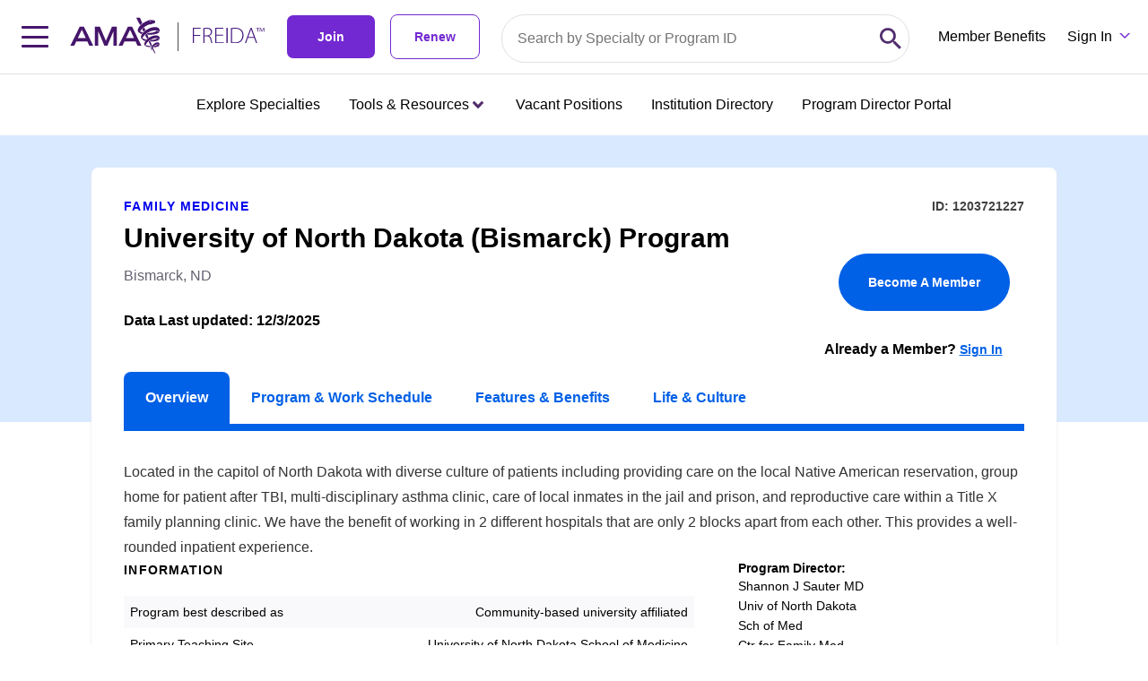

--- FILE ---
content_type: text/html;charset=UTF-8
request_url: https://freida.ama-assn.org/program/1203721227
body_size: 38171
content:
<!DOCTYPE html><html lang="en" data-beasties-container><head>
  <meta charset="utf-8">
  <title>University of North Dakota (Bismarck) Program | Bismarck, ND | 1203721227</title>
  <base href="/">
  <meta name="viewport" content="width=device-width, initial-scale=1">
  <meta name="description" content="Looking for the right medical residency? Get started by searching 13,000 medical residency and fellowship programs on the AMA's FREIDA database.">
  <link rel="preconnect" fetchpriority="high" as="font" href="https://use.typekit.net/bha0agi.css">

  <!-- Main Link Tags  -->
  <link rel="preconnect" href="assets/icons/favicon-16.png" type="image/png" sizes="16x16">
  <link rel="preconnect" href="assets/icons/favicon-32.png" type="image/png" sizes="32x32">
  <link rel="preconnect" href="assets/icons/favicon-48.png" type="image/png" sizes="48x48">

  <!-- iOS  -->
  <link rel="preconnect" href=" ">
  <link rel="preconnect" href="assets/icons/touch-icon-ipad.png" sizes="76x76">
  <link rel="preconnect" href="assets/icons/touch-icon-iphone-retina.png" sizes="120x120">
  <link rel="preconnect" href="assets/icons/touch-icon-ipad-retina.png" sizes="152x152">

  <!-- Startup Image  -->
  <link rel="preconnect" href="assets/icons/touch-icon-start-up-320x480.png">

  <!-- Pinned Tab  -->
  <link rel="preconnect" href="assets/icons/favicon.svg" size="any" color="red">

  <!-- Android  -->
  <link rel="preconnect" href="assets/icons/icon-192x192.png" sizes="192x192">
  <link rel="preconnect" href="assets/icons/icon-128x128.png" sizes="128x128">

  <!-- Others -->
  <link rel="preconnect" href="assets/icons/favicon-16.png" type="image/x-icon">

  <!-- Optimizely -->
  <script src="https://cdn.optimizely.com/js/1063362107.js"></script>

  <link rel="preconnect" href="manifest.webmanifest">
  <meta name="theme-color" content="#1976d2">

  <meta property="og:site_name" content="FREIDA Residency Program Database | Medical Fellowship Database | AMA">
  <meta property="og:type" content="website">
  <meta property="“og:title”" content="FREIDA Residency Program Database | Medical Fellowship Database | AMA">
  <meta property="og:description" content="Looking for the right medical residency? Get started by searching 13,000 medical residency and fellowship programs on the AMA's FREIDA database.">
  <meta property="og:url" content="https://freida.ama-assn.org/">
  <meta property="og:image" content="https://freida-test.ama-assn.org/assets/images/freida-social.jpeg">
  <meta property="og:image:secure_url" content="https://freida-test.ama-assn.org/assets/images/freida-social.jpeg">
  <meta property="og:image:width" content="1089">
  <meta property="og:image:height" content="726">
  <meta property="twitter:card" content="summary_large_image">
  <meta property="twitter:image" content="https://freida-test.ama-assn.org/assets/images/freida-social.jpeg">
  <meta name="twitter:card" content="Looking for the right medical residency? Get started by searching 13,000 medical residency and fellowship programs on the AMA's FREIDA database.">
  <meta name="twitter:site" ccontent="https://freida.ama-assn.org/">
<style>html{--mat-sys-on-surface: initial}html{--mat-app-background-color: #fafafa;--mat-app-text-color: rgba(0, 0, 0, .87);--mat-app-elevation-shadow-level-0: 0px 0px 0px 0px rgba(0, 0, 0, .2), 0px 0px 0px 0px rgba(0, 0, 0, .14), 0px 0px 0px 0px rgba(0, 0, 0, .12);--mat-app-elevation-shadow-level-1: 0px 2px 1px -1px rgba(0, 0, 0, .2), 0px 1px 1px 0px rgba(0, 0, 0, .14), 0px 1px 3px 0px rgba(0, 0, 0, .12);--mat-app-elevation-shadow-level-2: 0px 3px 1px -2px rgba(0, 0, 0, .2), 0px 2px 2px 0px rgba(0, 0, 0, .14), 0px 1px 5px 0px rgba(0, 0, 0, .12);--mat-app-elevation-shadow-level-3: 0px 3px 3px -2px rgba(0, 0, 0, .2), 0px 3px 4px 0px rgba(0, 0, 0, .14), 0px 1px 8px 0px rgba(0, 0, 0, .12);--mat-app-elevation-shadow-level-4: 0px 2px 4px -1px rgba(0, 0, 0, .2), 0px 4px 5px 0px rgba(0, 0, 0, .14), 0px 1px 10px 0px rgba(0, 0, 0, .12);--mat-app-elevation-shadow-level-5: 0px 3px 5px -1px rgba(0, 0, 0, .2), 0px 5px 8px 0px rgba(0, 0, 0, .14), 0px 1px 14px 0px rgba(0, 0, 0, .12);--mat-app-elevation-shadow-level-6: 0px 3px 5px -1px rgba(0, 0, 0, .2), 0px 6px 10px 0px rgba(0, 0, 0, .14), 0px 1px 18px 0px rgba(0, 0, 0, .12);--mat-app-elevation-shadow-level-7: 0px 4px 5px -2px rgba(0, 0, 0, .2), 0px 7px 10px 1px rgba(0, 0, 0, .14), 0px 2px 16px 1px rgba(0, 0, 0, .12);--mat-app-elevation-shadow-level-8: 0px 5px 5px -3px rgba(0, 0, 0, .2), 0px 8px 10px 1px rgba(0, 0, 0, .14), 0px 3px 14px 2px rgba(0, 0, 0, .12);--mat-app-elevation-shadow-level-9: 0px 5px 6px -3px rgba(0, 0, 0, .2), 0px 9px 12px 1px rgba(0, 0, 0, .14), 0px 3px 16px 2px rgba(0, 0, 0, .12);--mat-app-elevation-shadow-level-10: 0px 6px 6px -3px rgba(0, 0, 0, .2), 0px 10px 14px 1px rgba(0, 0, 0, .14), 0px 4px 18px 3px rgba(0, 0, 0, .12);--mat-app-elevation-shadow-level-11: 0px 6px 7px -4px rgba(0, 0, 0, .2), 0px 11px 15px 1px rgba(0, 0, 0, .14), 0px 4px 20px 3px rgba(0, 0, 0, .12);--mat-app-elevation-shadow-level-12: 0px 7px 8px -4px rgba(0, 0, 0, .2), 0px 12px 17px 2px rgba(0, 0, 0, .14), 0px 5px 22px 4px rgba(0, 0, 0, .12);--mat-app-elevation-shadow-level-13: 0px 7px 8px -4px rgba(0, 0, 0, .2), 0px 13px 19px 2px rgba(0, 0, 0, .14), 0px 5px 24px 4px rgba(0, 0, 0, .12);--mat-app-elevation-shadow-level-14: 0px 7px 9px -4px rgba(0, 0, 0, .2), 0px 14px 21px 2px rgba(0, 0, 0, .14), 0px 5px 26px 4px rgba(0, 0, 0, .12);--mat-app-elevation-shadow-level-15: 0px 8px 9px -5px rgba(0, 0, 0, .2), 0px 15px 22px 2px rgba(0, 0, 0, .14), 0px 6px 28px 5px rgba(0, 0, 0, .12);--mat-app-elevation-shadow-level-16: 0px 8px 10px -5px rgba(0, 0, 0, .2), 0px 16px 24px 2px rgba(0, 0, 0, .14), 0px 6px 30px 5px rgba(0, 0, 0, .12);--mat-app-elevation-shadow-level-17: 0px 8px 11px -5px rgba(0, 0, 0, .2), 0px 17px 26px 2px rgba(0, 0, 0, .14), 0px 6px 32px 5px rgba(0, 0, 0, .12);--mat-app-elevation-shadow-level-18: 0px 9px 11px -5px rgba(0, 0, 0, .2), 0px 18px 28px 2px rgba(0, 0, 0, .14), 0px 7px 34px 6px rgba(0, 0, 0, .12);--mat-app-elevation-shadow-level-19: 0px 9px 12px -6px rgba(0, 0, 0, .2), 0px 19px 29px 2px rgba(0, 0, 0, .14), 0px 7px 36px 6px rgba(0, 0, 0, .12);--mat-app-elevation-shadow-level-20: 0px 10px 13px -6px rgba(0, 0, 0, .2), 0px 20px 31px 3px rgba(0, 0, 0, .14), 0px 8px 38px 7px rgba(0, 0, 0, .12);--mat-app-elevation-shadow-level-21: 0px 10px 13px -6px rgba(0, 0, 0, .2), 0px 21px 33px 3px rgba(0, 0, 0, .14), 0px 8px 40px 7px rgba(0, 0, 0, .12);--mat-app-elevation-shadow-level-22: 0px 10px 14px -6px rgba(0, 0, 0, .2), 0px 22px 35px 3px rgba(0, 0, 0, .14), 0px 8px 42px 7px rgba(0, 0, 0, .12);--mat-app-elevation-shadow-level-23: 0px 11px 14px -7px rgba(0, 0, 0, .2), 0px 23px 36px 3px rgba(0, 0, 0, .14), 0px 9px 44px 8px rgba(0, 0, 0, .12);--mat-app-elevation-shadow-level-24: 0px 11px 15px -7px rgba(0, 0, 0, .2), 0px 24px 38px 3px rgba(0, 0, 0, .14), 0px 9px 46px 8px rgba(0, 0, 0, .12)}html{--mat-ripple-color: color-mix(in srgb, rgba(0, 0, 0, .87) 12%, transparent)}html{--mat-option-selected-state-label-text-color: #673ab7;--mat-option-label-text-color: rgba(0, 0, 0, .87);--mat-option-hover-state-layer-color: color-mix(in srgb, rgba(0, 0, 0, .87) 4%, transparent);--mat-option-focus-state-layer-color: color-mix(in srgb, rgba(0, 0, 0, .87) 12%, transparent);--mat-option-selected-state-layer-color: color-mix(in srgb, rgba(0, 0, 0, .87) 12%, transparent)}html{--mat-optgroup-label-text-color: rgba(0, 0, 0, .87)}html{--mat-pseudo-checkbox-full-selected-icon-color: #ffd740;--mat-pseudo-checkbox-full-selected-checkmark-color: #fafafa;--mat-pseudo-checkbox-full-unselected-icon-color: rgba(0, 0, 0, .54);--mat-pseudo-checkbox-full-disabled-selected-checkmark-color: #fafafa;--mat-pseudo-checkbox-full-disabled-unselected-icon-color: color-mix(in srgb, rgba(0, 0, 0, .87) 38%, transparent);--mat-pseudo-checkbox-full-disabled-selected-icon-color: color-mix(in srgb, rgba(0, 0, 0, .87) 38%, transparent);--mat-pseudo-checkbox-minimal-selected-checkmark-color: #ffd740;--mat-pseudo-checkbox-minimal-disabled-selected-checkmark-color: color-mix(in srgb, rgba(0, 0, 0, .87) 38%, transparent)}html{--mat-option-label-text-font: Roboto, sans-serif;--mat-option-label-text-line-height: 24px;--mat-option-label-text-size: 16px;--mat-option-label-text-tracking: .03125em;--mat-option-label-text-weight: 400}html{--mat-optgroup-label-text-font: Roboto, sans-serif;--mat-optgroup-label-text-line-height: 24px;--mat-optgroup-label-text-size: 16px;--mat-optgroup-label-text-tracking: .03125em;--mat-optgroup-label-text-weight: 400}html{--mat-card-elevated-container-shape: 4px;--mat-card-outlined-container-shape: 4px;--mat-card-filled-container-shape: 4px;--mat-card-outlined-outline-width: 1px}html{--mat-card-elevated-container-color: white;--mat-card-elevated-container-elevation: 0px 2px 1px -1px rgba(0, 0, 0, .2), 0px 1px 1px 0px rgba(0, 0, 0, .14), 0px 1px 3px 0px rgba(0, 0, 0, .12);--mat-card-outlined-container-color: white;--mat-card-outlined-container-elevation: 0px 0px 0px 0px rgba(0, 0, 0, .2), 0px 0px 0px 0px rgba(0, 0, 0, .14), 0px 0px 0px 0px rgba(0, 0, 0, .12);--mat-card-outlined-outline-color: rgba(0, 0, 0, .12);--mat-card-subtitle-text-color: rgba(0, 0, 0, .54);--mat-card-filled-container-color: white;--mat-card-filled-container-elevation: 0px 0px 0px 0px rgba(0, 0, 0, .2), 0px 0px 0px 0px rgba(0, 0, 0, .14), 0px 0px 0px 0px rgba(0, 0, 0, .12)}html{--mat-card-title-text-font: Roboto, sans-serif;--mat-card-title-text-line-height: 32px;--mat-card-title-text-size: 20px;--mat-card-title-text-tracking: .0125em;--mat-card-title-text-weight: 500;--mat-card-subtitle-text-font: Roboto, sans-serif;--mat-card-subtitle-text-line-height: 22px;--mat-card-subtitle-text-size: 14px;--mat-card-subtitle-text-tracking: .0071428571em;--mat-card-subtitle-text-weight: 500}html{--mat-progress-bar-active-indicator-height: 4px;--mat-progress-bar-track-height: 4px;--mat-progress-bar-track-shape: 0}html{--mat-tooltip-container-shape: 4px;--mat-tooltip-supporting-text-line-height: 16px}html{--mat-tooltip-container-color: #424242;--mat-tooltip-supporting-text-color: white}html{--mat-tooltip-supporting-text-font: Roboto, sans-serif;--mat-tooltip-supporting-text-size: 12px;--mat-tooltip-supporting-text-weight: 400;--mat-tooltip-supporting-text-tracking: .0333333333em}html{--mat-form-field-filled-active-indicator-height: 1px;--mat-form-field-filled-focus-active-indicator-height: 2px;--mat-form-field-filled-container-shape: 4px;--mat-form-field-outlined-outline-width: 1px;--mat-form-field-outlined-focus-outline-width: 2px;--mat-form-field-outlined-container-shape: 4px}html{--mat-form-field-focus-select-arrow-color: color-mix(in srgb, #673ab7 87%, transparent);--mat-form-field-filled-caret-color: #673ab7;--mat-form-field-filled-focus-active-indicator-color: #673ab7;--mat-form-field-filled-focus-label-text-color: color-mix(in srgb, #673ab7 87%, transparent);--mat-form-field-outlined-caret-color: #673ab7;--mat-form-field-outlined-focus-outline-color: #673ab7;--mat-form-field-outlined-focus-label-text-color: color-mix(in srgb, #673ab7 87%, transparent);--mat-form-field-disabled-input-text-placeholder-color: color-mix(in srgb, rgba(0, 0, 0, .87) 38%, transparent);--mat-form-field-state-layer-color: rgba(0, 0, 0, .87);--mat-form-field-error-text-color: #f44336;--mat-form-field-select-option-text-color: inherit;--mat-form-field-select-disabled-option-text-color: GrayText;--mat-form-field-leading-icon-color: unset;--mat-form-field-disabled-leading-icon-color: unset;--mat-form-field-trailing-icon-color: unset;--mat-form-field-disabled-trailing-icon-color: unset;--mat-form-field-error-focus-trailing-icon-color: unset;--mat-form-field-error-hover-trailing-icon-color: unset;--mat-form-field-error-trailing-icon-color: unset;--mat-form-field-enabled-select-arrow-color: rgba(0, 0, 0, .54);--mat-form-field-disabled-select-arrow-color: color-mix(in srgb, rgba(0, 0, 0, .87) 38%, transparent);--mat-form-field-hover-state-layer-opacity: .04;--mat-form-field-focus-state-layer-opacity: .12;--mat-form-field-filled-container-color: #f6f6f6;--mat-form-field-filled-disabled-container-color: color-mix(in srgb, rgba(0, 0, 0, .87) 4%, transparent);--mat-form-field-filled-label-text-color: rgba(0, 0, 0, .54);--mat-form-field-filled-hover-label-text-color: rgba(0, 0, 0, .54);--mat-form-field-filled-disabled-label-text-color: color-mix(in srgb, rgba(0, 0, 0, .87) 38%, transparent);--mat-form-field-filled-input-text-color: rgba(0, 0, 0, .87);--mat-form-field-filled-disabled-input-text-color: color-mix(in srgb, rgba(0, 0, 0, .87) 38%, transparent);--mat-form-field-filled-input-text-placeholder-color: rgba(0, 0, 0, .54);--mat-form-field-filled-error-hover-label-text-color: #f44336;--mat-form-field-filled-error-focus-label-text-color: #f44336;--mat-form-field-filled-error-label-text-color: #f44336;--mat-form-field-filled-error-caret-color: #f44336;--mat-form-field-filled-active-indicator-color: rgba(0, 0, 0, .54);--mat-form-field-filled-disabled-active-indicator-color: color-mix(in srgb, rgba(0, 0, 0, .87) 12%, transparent);--mat-form-field-filled-hover-active-indicator-color: rgba(0, 0, 0, .87);--mat-form-field-filled-error-active-indicator-color: #f44336;--mat-form-field-filled-error-focus-active-indicator-color: #f44336;--mat-form-field-filled-error-hover-active-indicator-color: #f44336;--mat-form-field-outlined-label-text-color: rgba(0, 0, 0, .54);--mat-form-field-outlined-hover-label-text-color: rgba(0, 0, 0, .87);--mat-form-field-outlined-disabled-label-text-color: color-mix(in srgb, rgba(0, 0, 0, .87) 38%, transparent);--mat-form-field-outlined-input-text-color: rgba(0, 0, 0, .87);--mat-form-field-outlined-disabled-input-text-color: color-mix(in srgb, rgba(0, 0, 0, .87) 38%, transparent);--mat-form-field-outlined-input-text-placeholder-color: rgba(0, 0, 0, .54);--mat-form-field-outlined-error-caret-color: #f44336;--mat-form-field-outlined-error-focus-label-text-color: #f44336;--mat-form-field-outlined-error-label-text-color: #f44336;--mat-form-field-outlined-error-hover-label-text-color: #f44336;--mat-form-field-outlined-outline-color: rgba(0, 0, 0, .38);--mat-form-field-outlined-disabled-outline-color: color-mix(in srgb, rgba(0, 0, 0, .87) 12%, transparent);--mat-form-field-outlined-hover-outline-color: rgba(0, 0, 0, .87);--mat-form-field-outlined-error-focus-outline-color: #f44336;--mat-form-field-outlined-error-hover-outline-color: #f44336;--mat-form-field-outlined-error-outline-color: #f44336}html{--mat-form-field-container-height: 56px;--mat-form-field-filled-label-display: block;--mat-form-field-container-vertical-padding: 16px;--mat-form-field-filled-with-label-container-padding-top: 24px;--mat-form-field-filled-with-label-container-padding-bottom: 8px}html{--mat-form-field-container-text-font: Roboto, sans-serif;--mat-form-field-container-text-line-height: 24px;--mat-form-field-container-text-size: 16px;--mat-form-field-container-text-tracking: .03125em;--mat-form-field-container-text-weight: 400;--mat-form-field-outlined-label-text-populated-size: 16px;--mat-form-field-subscript-text-font: Roboto, sans-serif;--mat-form-field-subscript-text-line-height: 20px;--mat-form-field-subscript-text-size: 12px;--mat-form-field-subscript-text-tracking: .0333333333em;--mat-form-field-subscript-text-weight: 400;--mat-form-field-filled-label-text-font: Roboto, sans-serif;--mat-form-field-filled-label-text-size: 16px;--mat-form-field-filled-label-text-tracking: .03125em;--mat-form-field-filled-label-text-weight: 400;--mat-form-field-outlined-label-text-font: Roboto, sans-serif;--mat-form-field-outlined-label-text-size: 16px;--mat-form-field-outlined-label-text-tracking: .03125em;--mat-form-field-outlined-label-text-weight: 400}html{--mat-select-container-elevation-shadow: 0px 5px 5px -3px rgba(0, 0, 0, .2), 0px 8px 10px 1px rgba(0, 0, 0, .14), 0px 3px 14px 2px rgba(0, 0, 0, .12)}html{--mat-select-panel-background-color: white;--mat-select-enabled-trigger-text-color: rgba(0, 0, 0, .87);--mat-select-disabled-trigger-text-color: color-mix(in srgb, rgba(0, 0, 0, .87) 38%, transparent);--mat-select-placeholder-text-color: rgba(0, 0, 0, .54);--mat-select-enabled-arrow-color: rgba(0, 0, 0, .54);--mat-select-disabled-arrow-color: color-mix(in srgb, rgba(0, 0, 0, .87) 38%, transparent);--mat-select-focused-arrow-color: #673ab7;--mat-select-invalid-arrow-color: #f44336}html{--mat-select-arrow-transform: translateY(-8px)}html{--mat-select-trigger-text-font: Roboto, sans-serif;--mat-select-trigger-text-line-height: 24px;--mat-select-trigger-text-size: 16px;--mat-select-trigger-text-tracking: .03125em;--mat-select-trigger-text-weight: 400}html{--mat-autocomplete-container-shape: 4px;--mat-autocomplete-container-elevation-shadow: 0px 5px 5px -3px rgba(0, 0, 0, .2), 0px 8px 10px 1px rgba(0, 0, 0, .14), 0px 3px 14px 2px rgba(0, 0, 0, .12)}html{--mat-autocomplete-background-color: white}html{--mat-dialog-container-shape: 4px;--mat-dialog-container-elevation-shadow: 0px 11px 15px -7px rgba(0, 0, 0, .2), 0px 24px 38px 3px rgba(0, 0, 0, .14), 0px 9px 46px 8px rgba(0, 0, 0, .12);--mat-dialog-container-max-width: 80vw;--mat-dialog-container-small-max-width: 80vw;--mat-dialog-container-min-width: 0;--mat-dialog-actions-alignment: start;--mat-dialog-actions-padding: 8px;--mat-dialog-content-padding: 20px 24px;--mat-dialog-with-actions-content-padding: 20px 24px;--mat-dialog-headline-padding: 0 24px 9px}html{--mat-dialog-container-color: white;--mat-dialog-subhead-color: rgba(0, 0, 0, .87);--mat-dialog-supporting-text-color: rgba(0, 0, 0, .54)}html{--mat-dialog-subhead-font: Roboto, sans-serif;--mat-dialog-subhead-line-height: 32px;--mat-dialog-subhead-size: 20px;--mat-dialog-subhead-weight: 500;--mat-dialog-subhead-tracking: .0125em;--mat-dialog-supporting-text-font: Roboto, sans-serif;--mat-dialog-supporting-text-line-height: 24px;--mat-dialog-supporting-text-size: 16px;--mat-dialog-supporting-text-weight: 400;--mat-dialog-supporting-text-tracking: .03125em}html{--mat-slide-toggle-disabled-handle-opacity: .38;--mat-slide-toggle-disabled-selected-handle-opacity: .38;--mat-slide-toggle-disabled-selected-icon-opacity: .38;--mat-slide-toggle-disabled-track-opacity: .12;--mat-slide-toggle-disabled-unselected-handle-opacity: .38;--mat-slide-toggle-disabled-unselected-icon-opacity: .38;--mat-slide-toggle-disabled-unselected-track-outline-color: transparent;--mat-slide-toggle-disabled-unselected-track-outline-width: 1px;--mat-slide-toggle-handle-height: 20px;--mat-slide-toggle-handle-shape: 10px;--mat-slide-toggle-handle-width: 20px;--mat-slide-toggle-hidden-track-opacity: 1;--mat-slide-toggle-hidden-track-transition: transform 75ms 0ms cubic-bezier(.4, 0, .6, 1);--mat-slide-toggle-pressed-handle-size: 20px;--mat-slide-toggle-selected-focus-state-layer-opacity: .12;--mat-slide-toggle-selected-handle-horizontal-margin: 0;--mat-slide-toggle-selected-handle-size: 20px;--mat-slide-toggle-selected-hover-state-layer-opacity: .04;--mat-slide-toggle-selected-icon-size: 18px;--mat-slide-toggle-selected-pressed-handle-horizontal-margin: 0;--mat-slide-toggle-selected-pressed-state-layer-opacity: .12;--mat-slide-toggle-selected-track-outline-color: transparent;--mat-slide-toggle-selected-track-outline-width: 1px;--mat-slide-toggle-selected-with-icon-handle-horizontal-margin: 0;--mat-slide-toggle-track-height: 14px;--mat-slide-toggle-track-outline-color: transparent;--mat-slide-toggle-track-outline-width: 1px;--mat-slide-toggle-track-shape: 7px;--mat-slide-toggle-track-width: 36px;--mat-slide-toggle-unselected-focus-state-layer-opacity: .12;--mat-slide-toggle-unselected-handle-horizontal-margin: 0;--mat-slide-toggle-unselected-handle-size: 20px;--mat-slide-toggle-unselected-hover-state-layer-opacity: .12;--mat-slide-toggle-unselected-icon-size: 18px;--mat-slide-toggle-unselected-pressed-handle-horizontal-margin: 0;--mat-slide-toggle-unselected-pressed-state-layer-opacity: .1;--mat-slide-toggle-unselected-with-icon-handle-horizontal-margin: 0;--mat-slide-toggle-visible-track-opacity: 1;--mat-slide-toggle-visible-track-transition: transform 75ms 0ms cubic-bezier(0, 0, .2, 1);--mat-slide-toggle-with-icon-handle-size: 20px;--mat-slide-toggle-touch-target-size: 48px}html{--mat-slide-toggle-selected-icon-color: white;--mat-slide-toggle-disabled-selected-icon-color: white;--mat-slide-toggle-selected-focus-state-layer-color: #673ab7;--mat-slide-toggle-selected-handle-color: #673ab7;--mat-slide-toggle-selected-hover-state-layer-color: #673ab7;--mat-slide-toggle-selected-pressed-state-layer-color: #673ab7;--mat-slide-toggle-selected-focus-handle-color: #673ab7;--mat-slide-toggle-selected-hover-handle-color: #673ab7;--mat-slide-toggle-selected-pressed-handle-color: #673ab7;--mat-slide-toggle-selected-focus-track-color: #9575cd;--mat-slide-toggle-selected-hover-track-color: #9575cd;--mat-slide-toggle-selected-pressed-track-color: #9575cd;--mat-slide-toggle-selected-track-color: #9575cd;--mat-slide-toggle-disabled-label-text-color: color-mix(in srgb, rgba(0, 0, 0, .87) 38%, transparent);--mat-slide-toggle-disabled-handle-elevation-shadow: 0px 0px 0px 0px rgba(0, 0, 0, .2), 0px 0px 0px 0px rgba(0, 0, 0, .14), 0px 0px 0px 0px rgba(0, 0, 0, .12);--mat-slide-toggle-disabled-selected-handle-color: rgba(0, 0, 0, .87);--mat-slide-toggle-disabled-selected-track-color: rgba(0, 0, 0, .87);--mat-slide-toggle-disabled-unselected-handle-color: rgba(0, 0, 0, .87);--mat-slide-toggle-disabled-unselected-icon-color: #f6f6f6;--mat-slide-toggle-disabled-unselected-track-color: rgba(0, 0, 0, .87);--mat-slide-toggle-handle-elevation-shadow: 0px 2px 1px -1px rgba(0, 0, 0, .2), 0px 1px 1px 0px rgba(0, 0, 0, .14), 0px 1px 3px 0px rgba(0, 0, 0, .12);--mat-slide-toggle-handle-surface-color: white;--mat-slide-toggle-label-text-color: rgba(0, 0, 0, .87);--mat-slide-toggle-unselected-hover-handle-color: #424242;--mat-slide-toggle-unselected-focus-handle-color: #424242;--mat-slide-toggle-unselected-focus-state-layer-color: rgba(0, 0, 0, .87);--mat-slide-toggle-unselected-focus-track-color: rgba(0, 0, 0, .12);--mat-slide-toggle-unselected-icon-color: #f6f6f6;--mat-slide-toggle-unselected-handle-color: rgba(0, 0, 0, .54);--mat-slide-toggle-unselected-hover-state-layer-color: rgba(0, 0, 0, .87);--mat-slide-toggle-unselected-hover-track-color: rgba(0, 0, 0, .12);--mat-slide-toggle-unselected-pressed-handle-color: #424242;--mat-slide-toggle-unselected-pressed-track-color: rgba(0, 0, 0, .12);--mat-slide-toggle-unselected-pressed-state-layer-color: rgba(0, 0, 0, .87);--mat-slide-toggle-unselected-track-color: rgba(0, 0, 0, .12)}html{--mat-slide-toggle-state-layer-size: 40px;--mat-slide-toggle-touch-target-display: block}html{--mat-slide-toggle-label-text-font: Roboto, sans-serif;--mat-slide-toggle-label-text-line-height: 20px;--mat-slide-toggle-label-text-size: 14px;--mat-slide-toggle-label-text-tracking: .0178571429em;--mat-slide-toggle-label-text-weight: 400}html{--mat-radio-disabled-selected-icon-opacity: .38;--mat-radio-disabled-unselected-icon-opacity: .38;--mat-radio-state-layer-size: 40px;--mat-radio-touch-target-size: 48px}html{--mat-radio-state-layer-size: 40px;--mat-radio-touch-target-display: block}html{--mat-radio-label-text-font: Roboto, sans-serif;--mat-radio-label-text-line-height: 20px;--mat-radio-label-text-size: 14px;--mat-radio-label-text-tracking: .0178571429em;--mat-radio-label-text-weight: 400}html{--mat-slider-active-track-height: 6px;--mat-slider-active-track-shape: 9999px;--mat-slider-handle-elevation: 0px 2px 1px -1px rgba(0, 0, 0, .2), 0px 1px 1px 0px rgba(0, 0, 0, .14), 0px 1px 3px 0px rgba(0, 0, 0, .12);--mat-slider-handle-height: 20px;--mat-slider-handle-shape: 50%;--mat-slider-handle-width: 20px;--mat-slider-inactive-track-height: 4px;--mat-slider-inactive-track-shape: 9999px;--mat-slider-value-indicator-border-radius: 4px;--mat-slider-value-indicator-caret-display: block;--mat-slider-value-indicator-container-transform: translateX(-50%);--mat-slider-value-indicator-height: 32px;--mat-slider-value-indicator-padding: 0 12px;--mat-slider-value-indicator-text-transform: none;--mat-slider-value-indicator-width: auto;--mat-slider-with-overlap-handle-outline-width: 1px;--mat-slider-with-tick-marks-active-container-opacity: .6;--mat-slider-with-tick-marks-container-shape: 50%;--mat-slider-with-tick-marks-container-size: 2px;--mat-slider-with-tick-marks-inactive-container-opacity: .6;--mat-slider-value-indicator-transform-origin: bottom}html{--mat-slider-active-track-color: #673ab7;--mat-slider-focus-handle-color: #673ab7;--mat-slider-handle-color: #673ab7;--mat-slider-hover-handle-color: #673ab7;--mat-slider-focus-state-layer-color: color-mix(in srgb, #673ab7 12%, transparent);--mat-slider-hover-state-layer-color: color-mix(in srgb, #673ab7 4%, transparent);--mat-slider-inactive-track-color: #673ab7;--mat-slider-ripple-color: #673ab7;--mat-slider-with-tick-marks-active-container-color: white;--mat-slider-with-tick-marks-inactive-container-color: #673ab7;--mat-slider-disabled-active-track-color: rgba(0, 0, 0, .87);--mat-slider-disabled-handle-color: rgba(0, 0, 0, .87);--mat-slider-disabled-inactive-track-color: rgba(0, 0, 0, .87);--mat-slider-label-container-color: #424242;--mat-slider-label-label-text-color: white;--mat-slider-value-indicator-opacity: 1;--mat-slider-with-overlap-handle-outline-color: rgba(0, 0, 0, .87);--mat-slider-with-tick-marks-disabled-container-color: rgba(0, 0, 0, .87)}html{--mat-slider-label-label-text-font: Roboto, sans-serif;--mat-slider-label-label-text-size: 14px;--mat-slider-label-label-text-line-height: 22px;--mat-slider-label-label-text-tracking: .0071428571em;--mat-slider-label-label-text-weight: 500}html{--mat-menu-container-shape: 4px;--mat-menu-divider-bottom-spacing: 0;--mat-menu-divider-top-spacing: 0;--mat-menu-item-spacing: 16px;--mat-menu-item-icon-size: 24px;--mat-menu-item-leading-spacing: 16px;--mat-menu-item-trailing-spacing: 16px;--mat-menu-item-with-icon-leading-spacing: 16px;--mat-menu-item-with-icon-trailing-spacing: 16px;--mat-menu-container-elevation-shadow: 0px 5px 5px -3px rgba(0, 0, 0, .2), 0px 8px 10px 1px rgba(0, 0, 0, .14), 0px 3px 14px 2px rgba(0, 0, 0, .12)}html{--mat-menu-item-label-text-color: rgba(0, 0, 0, .87);--mat-menu-item-icon-color: rgba(0, 0, 0, .87);--mat-menu-item-hover-state-layer-color: color-mix(in srgb, rgba(0, 0, 0, .87) 4%, transparent);--mat-menu-item-focus-state-layer-color: color-mix(in srgb, rgba(0, 0, 0, .87) 12%, transparent);--mat-menu-container-color: white;--mat-menu-divider-color: rgba(0, 0, 0, .12)}html{--mat-menu-item-label-text-font: Roboto, sans-serif;--mat-menu-item-label-text-size: 16px;--mat-menu-item-label-text-tracking: .03125em;--mat-menu-item-label-text-line-height: 24px;--mat-menu-item-label-text-weight: 400}html{--mat-list-active-indicator-color: transparent;--mat-list-active-indicator-shape: 4px;--mat-list-list-item-container-shape: 0;--mat-list-list-item-leading-avatar-shape: 50%;--mat-list-list-item-container-color: transparent;--mat-list-list-item-selected-container-color: transparent;--mat-list-list-item-leading-avatar-color: transparent;--mat-list-list-item-leading-icon-size: 24px;--mat-list-list-item-leading-avatar-size: 40px;--mat-list-list-item-trailing-icon-size: 24px;--mat-list-list-item-disabled-state-layer-color: transparent;--mat-list-list-item-disabled-state-layer-opacity: 0;--mat-list-list-item-disabled-label-text-opacity: .38;--mat-list-list-item-disabled-leading-icon-opacity: .38;--mat-list-list-item-disabled-trailing-icon-opacity: .38}html{--mat-list-list-item-label-text-color: rgba(0, 0, 0, .87);--mat-list-list-item-supporting-text-color: rgba(0, 0, 0, .54);--mat-list-list-item-leading-icon-color: rgba(0, 0, 0, .54);--mat-list-list-item-trailing-supporting-text-color: rgba(0, 0, 0, .54);--mat-list-list-item-trailing-icon-color: rgba(0, 0, 0, .54);--mat-list-list-item-selected-trailing-icon-color: rgba(0, 0, 0, .54);--mat-list-list-item-disabled-label-text-color: rgba(0, 0, 0, .87);--mat-list-list-item-disabled-leading-icon-color: rgba(0, 0, 0, .87);--mat-list-list-item-disabled-trailing-icon-color: rgba(0, 0, 0, .87);--mat-list-list-item-hover-label-text-color: rgba(0, 0, 0, .87);--mat-list-list-item-hover-leading-icon-color: rgba(0, 0, 0, .54);--mat-list-list-item-hover-state-layer-color: rgba(0, 0, 0, .87);--mat-list-list-item-hover-state-layer-opacity: .04;--mat-list-list-item-hover-trailing-icon-color: rgba(0, 0, 0, .54);--mat-list-list-item-focus-label-text-color: rgba(0, 0, 0, .87);--mat-list-list-item-focus-state-layer-color: rgba(0, 0, 0, .87);--mat-list-list-item-focus-state-layer-opacity: .12}html{--mat-list-list-item-leading-icon-start-space: 16px;--mat-list-list-item-leading-icon-end-space: 32px;--mat-list-list-item-one-line-container-height: 48px;--mat-list-list-item-two-line-container-height: 64px;--mat-list-list-item-three-line-container-height: 88px}html{--mat-list-list-item-label-text-font: Roboto, sans-serif;--mat-list-list-item-label-text-line-height: 24px;--mat-list-list-item-label-text-size: 16px;--mat-list-list-item-label-text-tracking: .03125em;--mat-list-list-item-label-text-weight: 400;--mat-list-list-item-supporting-text-font: Roboto, sans-serif;--mat-list-list-item-supporting-text-line-height: 20px;--mat-list-list-item-supporting-text-size: 14px;--mat-list-list-item-supporting-text-tracking: .0178571429em;--mat-list-list-item-supporting-text-weight: 400;--mat-list-list-item-trailing-supporting-text-font: Roboto, sans-serif;--mat-list-list-item-trailing-supporting-text-line-height: 20px;--mat-list-list-item-trailing-supporting-text-size: 12px;--mat-list-list-item-trailing-supporting-text-tracking: .0333333333em;--mat-list-list-item-trailing-supporting-text-weight: 400}html{--mat-paginator-page-size-select-width: 84px;--mat-paginator-page-size-select-touch-target-height: 48px}html{--mat-paginator-container-text-color: rgba(0, 0, 0, .87);--mat-paginator-container-background-color: white;--mat-paginator-enabled-icon-color: rgba(0, 0, 0, .54);--mat-paginator-disabled-icon-color: color-mix(in srgb, rgba(0, 0, 0, .87) 38%, transparent)}html{--mat-paginator-container-size: 56px;--mat-paginator-form-field-container-height: 40px;--mat-paginator-form-field-container-vertical-padding: 8px;--mat-paginator-touch-target-display: block}html{--mat-paginator-container-text-font: Roboto, sans-serif;--mat-paginator-container-text-line-height: 20px;--mat-paginator-container-text-size: 12px;--mat-paginator-container-text-tracking: .0333333333em;--mat-paginator-container-text-weight: 400;--mat-paginator-select-trigger-text-size: 12px}html{--mat-tab-container-height: 48px;--mat-tab-divider-color: transparent;--mat-tab-divider-height: 0;--mat-tab-active-indicator-height: 2px;--mat-tab-active-indicator-shape: 0}html{--mat-checkbox-disabled-selected-checkmark-color: white;--mat-checkbox-selected-focus-state-layer-opacity: .12;--mat-checkbox-selected-hover-state-layer-opacity: .04;--mat-checkbox-selected-pressed-state-layer-opacity: .12;--mat-checkbox-unselected-focus-state-layer-opacity: .12;--mat-checkbox-unselected-hover-state-layer-opacity: .04;--mat-checkbox-unselected-pressed-state-layer-opacity: .12;--mat-checkbox-touch-target-size: 48px}html{--mat-checkbox-disabled-label-color: color-mix(in srgb, rgba(0, 0, 0, .87) 38%, transparent);--mat-checkbox-label-text-color: rgba(0, 0, 0, .87);--mat-checkbox-disabled-selected-icon-color: color-mix(in srgb, rgba(0, 0, 0, .87) 38%, transparent);--mat-checkbox-disabled-unselected-icon-color: color-mix(in srgb, rgba(0, 0, 0, .87) 38%, transparent);--mat-checkbox-selected-checkmark-color: rgba(0, 0, 0, .87);--mat-checkbox-selected-focus-icon-color: #ffd740;--mat-checkbox-selected-hover-icon-color: #ffd740;--mat-checkbox-selected-icon-color: #ffd740;--mat-checkbox-selected-pressed-icon-color: #ffd740;--mat-checkbox-unselected-focus-icon-color: rgba(0, 0, 0, .87);--mat-checkbox-unselected-hover-icon-color: rgba(0, 0, 0, .87);--mat-checkbox-unselected-icon-color: rgba(0, 0, 0, .54);--mat-checkbox-selected-focus-state-layer-color: #ffd740;--mat-checkbox-selected-hover-state-layer-color: #ffd740;--mat-checkbox-selected-pressed-state-layer-color: #ffd740;--mat-checkbox-unselected-focus-state-layer-color: rgba(0, 0, 0, .87);--mat-checkbox-unselected-hover-state-layer-color: rgba(0, 0, 0, .87);--mat-checkbox-unselected-pressed-state-layer-color: rgba(0, 0, 0, .87)}html{--mat-checkbox-touch-target-display: block;--mat-checkbox-state-layer-size: 40px}html{--mat-checkbox-label-text-font: Roboto, sans-serif;--mat-checkbox-label-text-line-height: 20px;--mat-checkbox-label-text-size: 14px;--mat-checkbox-label-text-tracking: .0178571429em;--mat-checkbox-label-text-weight: 400}html{--mat-button-filled-container-shape: 4px;--mat-button-filled-horizontal-padding: 16px;--mat-button-filled-icon-offset: -4px;--mat-button-filled-icon-spacing: 8px;--mat-button-filled-touch-target-size: 48px;--mat-button-outlined-container-shape: 4px;--mat-button-outlined-horizontal-padding: 15px;--mat-button-outlined-icon-offset: -4px;--mat-button-outlined-icon-spacing: 8px;--mat-button-outlined-keep-touch-target: false;--mat-button-outlined-outline-width: 1px;--mat-button-outlined-touch-target-size: 48px;--mat-button-protected-container-elevation-shadow: 0px 3px 1px -2px rgba(0, 0, 0, .2), 0px 2px 2px 0px rgba(0, 0, 0, .14), 0px 1px 5px 0px rgba(0, 0, 0, .12);--mat-button-protected-container-shape: 4px;--mat-button-protected-disabled-container-elevation-shadow: 0px 0px 0px 0px rgba(0, 0, 0, .2), 0px 0px 0px 0px rgba(0, 0, 0, .14), 0px 0px 0px 0px rgba(0, 0, 0, .12);--mat-button-protected-focus-container-elevation-shadow: 0px 2px 4px -1px rgba(0, 0, 0, .2), 0px 4px 5px 0px rgba(0, 0, 0, .14), 0px 1px 10px 0px rgba(0, 0, 0, .12);--mat-button-protected-horizontal-padding: 16px;--mat-button-protected-hover-container-elevation-shadow: 0px 2px 4px -1px rgba(0, 0, 0, .2), 0px 4px 5px 0px rgba(0, 0, 0, .14), 0px 1px 10px 0px rgba(0, 0, 0, .12);--mat-button-protected-icon-offset: -4px;--mat-button-protected-icon-spacing: 8px;--mat-button-protected-pressed-container-elevation-shadow: 0px 5px 5px -3px rgba(0, 0, 0, .2), 0px 8px 10px 1px rgba(0, 0, 0, .14), 0px 3px 14px 2px rgba(0, 0, 0, .12);--mat-button-protected-touch-target-size: 48px;--mat-button-text-container-shape: 4px;--mat-button-text-horizontal-padding: 8px;--mat-button-text-icon-offset: 0;--mat-button-text-icon-spacing: 8px;--mat-button-text-with-icon-horizontal-padding: 8px;--mat-button-text-touch-target-size: 48px;--mat-button-tonal-container-shape: 4px;--mat-button-tonal-horizontal-padding: 16px;--mat-button-tonal-icon-offset: -4px;--mat-button-tonal-icon-spacing: 8px;--mat-button-tonal-touch-target-size: 48px}html{--mat-button-filled-container-color: white;--mat-button-filled-disabled-container-color: color-mix(in srgb, rgba(0, 0, 0, .87) 12%, transparent);--mat-button-filled-disabled-label-text-color: color-mix(in srgb, rgba(0, 0, 0, .87) 38%, transparent);--mat-button-filled-disabled-state-layer-color: rgba(0, 0, 0, .54);--mat-button-filled-focus-state-layer-opacity: .12;--mat-button-filled-hover-state-layer-opacity: .04;--mat-button-filled-label-text-color: rgba(0, 0, 0, .87);--mat-button-filled-pressed-state-layer-opacity: .12;--mat-button-filled-ripple-color: color-mix(in srgb, rgba(0, 0, 0, .87) 12%, transparent);--mat-button-filled-state-layer-color: rgba(0, 0, 0, .87);--mat-button-outlined-disabled-label-text-color: color-mix(in srgb, rgba(0, 0, 0, .87) 38%, transparent);--mat-button-outlined-disabled-outline-color: rgba(0, 0, 0, .12);--mat-button-outlined-disabled-state-layer-color: rgba(0, 0, 0, .54);--mat-button-outlined-focus-state-layer-opacity: .12;--mat-button-outlined-hover-state-layer-opacity: .04;--mat-button-outlined-label-text-color: rgba(0, 0, 0, .87);--mat-button-outlined-outline-color: rgba(0, 0, 0, .12);--mat-button-outlined-pressed-state-layer-opacity: .12;--mat-button-outlined-ripple-color: color-mix(in srgb, rgba(0, 0, 0, .87) 12%, transparent);--mat-button-outlined-state-layer-color: rgba(0, 0, 0, .87);--mat-button-protected-container-color: white;--mat-button-protected-disabled-container-color: color-mix(in srgb, rgba(0, 0, 0, .87) 12%, transparent);--mat-button-protected-disabled-label-text-color: color-mix(in srgb, rgba(0, 0, 0, .87) 38%, transparent);--mat-button-protected-disabled-state-layer-color: rgba(0, 0, 0, .54);--mat-button-protected-focus-state-layer-opacity: .12;--mat-button-protected-hover-state-layer-opacity: .04;--mat-button-protected-label-text-color: rgba(0, 0, 0, .87);--mat-button-protected-pressed-state-layer-opacity: .12;--mat-button-protected-ripple-color: color-mix(in srgb, rgba(0, 0, 0, .87) 12%, transparent);--mat-button-protected-state-layer-color: rgba(0, 0, 0, .87);--mat-button-text-disabled-label-text-color: color-mix(in srgb, rgba(0, 0, 0, .87) 38%, transparent);--mat-button-text-disabled-state-layer-color: rgba(0, 0, 0, .54);--mat-button-text-focus-state-layer-opacity: .12;--mat-button-text-hover-state-layer-opacity: .04;--mat-button-text-label-text-color: rgba(0, 0, 0, .87);--mat-button-text-pressed-state-layer-opacity: .12;--mat-button-text-ripple-color: color-mix(in srgb, rgba(0, 0, 0, .87) 12%, transparent);--mat-button-text-state-layer-color: rgba(0, 0, 0, .87);--mat-button-tonal-container-color: white;--mat-button-tonal-disabled-container-color: color-mix(in srgb, rgba(0, 0, 0, .87) 12%, transparent);--mat-button-tonal-disabled-label-text-color: color-mix(in srgb, rgba(0, 0, 0, .87) 38%, transparent);--mat-button-tonal-disabled-state-layer-color: rgba(0, 0, 0, .54);--mat-button-tonal-focus-state-layer-opacity: .12;--mat-button-tonal-hover-state-layer-opacity: .04;--mat-button-tonal-label-text-color: rgba(0, 0, 0, .87);--mat-button-tonal-pressed-state-layer-opacity: .12;--mat-button-tonal-ripple-color: color-mix(in srgb, rgba(0, 0, 0, .87) 12%, transparent);--mat-button-tonal-state-layer-color: rgba(0, 0, 0, .87)}html{--mat-button-filled-container-height: 36px;--mat-button-filled-touch-target-display: block;--mat-button-outlined-container-height: 36px;--mat-button-outlined-touch-target-display: block;--mat-button-protected-container-height: 36px;--mat-button-protected-touch-target-display: block;--mat-button-text-container-height: 36px;--mat-button-text-touch-target-display: block;--mat-button-tonal-container-height: 36px;--mat-button-tonal-touch-target-display: block}html{--mat-button-filled-label-text-font: Roboto, sans-serif;--mat-button-filled-label-text-size: 14px;--mat-button-filled-label-text-tracking: .0892857143em;--mat-button-filled-label-text-transform: none;--mat-button-filled-label-text-weight: 500;--mat-button-outlined-label-text-font: Roboto, sans-serif;--mat-button-outlined-label-text-size: 14px;--mat-button-outlined-label-text-tracking: .0892857143em;--mat-button-outlined-label-text-transform: none;--mat-button-outlined-label-text-weight: 500;--mat-button-protected-label-text-font: Roboto, sans-serif;--mat-button-protected-label-text-size: 14px;--mat-button-protected-label-text-tracking: .0892857143em;--mat-button-protected-label-text-transform: none;--mat-button-protected-label-text-weight: 500;--mat-button-text-label-text-font: Roboto, sans-serif;--mat-button-text-label-text-size: 14px;--mat-button-text-label-text-tracking: .0892857143em;--mat-button-text-label-text-transform: none;--mat-button-text-label-text-weight: 500;--mat-button-tonal-label-text-font: Roboto, sans-serif;--mat-button-tonal-label-text-size: 14px;--mat-button-tonal-label-text-tracking: .0892857143em;--mat-button-tonal-label-text-transform: none;--mat-button-tonal-label-text-weight: 500}html{--mat-icon-button-icon-size: 24px;--mat-icon-button-container-shape: 50%;--mat-icon-button-touch-target-size: 48px}html{--mat-icon-button-disabled-icon-color: color-mix(in srgb, rgba(0, 0, 0, .87) 38%, transparent);--mat-icon-button-disabled-state-layer-color: rgba(0, 0, 0, .54);--mat-icon-button-focus-state-layer-opacity: .12;--mat-icon-button-hover-state-layer-opacity: .04;--mat-icon-button-icon-color: inherit;--mat-icon-button-pressed-state-layer-opacity: .12;--mat-icon-button-ripple-color: color-mix(in srgb, rgba(0, 0, 0, .87) 12%, transparent);--mat-icon-button-state-layer-color: rgba(0, 0, 0, .87)}html{--mat-icon-button-touch-target-display: block}html{--mat-fab-container-elevation-shadow: 0px 3px 5px -1px rgba(0, 0, 0, .2), 0px 6px 10px 0px rgba(0, 0, 0, .14), 0px 1px 18px 0px rgba(0, 0, 0, .12);--mat-fab-container-shape: 50%;--mat-fab-touch-target-size: 48px;--mat-fab-extended-container-elevation-shadow: 0px 3px 5px -1px rgba(0, 0, 0, .2), 0px 6px 10px 0px rgba(0, 0, 0, .14), 0px 1px 18px 0px rgba(0, 0, 0, .12);--mat-fab-extended-container-height: 48px;--mat-fab-extended-container-shape: 24px;--mat-fab-extended-focus-container-elevation-shadow: 0px 5px 5px -3px rgba(0, 0, 0, .2), 0px 8px 10px 1px rgba(0, 0, 0, .14), 0px 3px 14px 2px rgba(0, 0, 0, .12);--mat-fab-extended-hover-container-elevation-shadow: 0px 5px 5px -3px rgba(0, 0, 0, .2), 0px 8px 10px 1px rgba(0, 0, 0, .14), 0px 3px 14px 2px rgba(0, 0, 0, .12);--mat-fab-extended-pressed-container-elevation-shadow: 0px 7px 8px -4px rgba(0, 0, 0, .2), 0px 12px 17px 2px rgba(0, 0, 0, .14), 0px 5px 22px 4px rgba(0, 0, 0, .12);--mat-fab-focus-container-elevation-shadow: 0px 5px 5px -3px rgba(0, 0, 0, .2), 0px 8px 10px 1px rgba(0, 0, 0, .14), 0px 3px 14px 2px rgba(0, 0, 0, .12);--mat-fab-hover-container-elevation-shadow: 0px 5px 5px -3px rgba(0, 0, 0, .2), 0px 8px 10px 1px rgba(0, 0, 0, .14), 0px 3px 14px 2px rgba(0, 0, 0, .12);--mat-fab-pressed-container-elevation-shadow: 0px 7px 8px -4px rgba(0, 0, 0, .2), 0px 12px 17px 2px rgba(0, 0, 0, .14), 0px 5px 22px 4px rgba(0, 0, 0, .12);--mat-fab-small-container-elevation-shadow: 0px 3px 5px -1px rgba(0, 0, 0, .2), 0px 6px 10px 0px rgba(0, 0, 0, .14), 0px 1px 18px 0px rgba(0, 0, 0, .12);--mat-fab-small-container-shape: 50%;--mat-fab-small-touch-target-size: 48px;--mat-fab-small-focus-container-elevation-shadow: 0px 5px 5px -3px rgba(0, 0, 0, .2), 0px 8px 10px 1px rgba(0, 0, 0, .14), 0px 3px 14px 2px rgba(0, 0, 0, .12);--mat-fab-small-hover-container-elevation-shadow: 0px 5px 5px -3px rgba(0, 0, 0, .2), 0px 8px 10px 1px rgba(0, 0, 0, .14), 0px 3px 14px 2px rgba(0, 0, 0, .12);--mat-fab-small-pressed-container-elevation-shadow: 0px 7px 8px -4px rgba(0, 0, 0, .2), 0px 12px 17px 2px rgba(0, 0, 0, .14), 0px 5px 22px 4px rgba(0, 0, 0, .12)}html{--mat-fab-container-color: white;--mat-fab-disabled-state-container-color: color-mix(in srgb, rgba(0, 0, 0, .87) 12%, transparent);--mat-fab-disabled-state-foreground-color: color-mix(in srgb, rgba(0, 0, 0, .87) 38%, transparent);--mat-fab-disabled-state-layer-color: rgba(0, 0, 0, .54);--mat-fab-focus-state-layer-opacity: .12;--mat-fab-foreground-color: rgba(0, 0, 0, .87);--mat-fab-hover-state-layer-opacity: .04;--mat-fab-pressed-state-layer-opacity: .12;--mat-fab-ripple-color: color-mix(in srgb, rgba(0, 0, 0, .87) 12%, transparent);--mat-fab-small-container-color: white;--mat-fab-small-disabled-state-container-color: color-mix(in srgb, rgba(0, 0, 0, .87) 12%, transparent);--mat-fab-small-disabled-state-foreground-color: color-mix(in srgb, rgba(0, 0, 0, .87) 38%, transparent);--mat-fab-small-disabled-state-layer-color: rgba(0, 0, 0, .54);--mat-fab-small-focus-state-layer-opacity: .12;--mat-fab-small-foreground-color: rgba(0, 0, 0, .87);--mat-fab-small-hover-state-layer-opacity: .04;--mat-fab-small-pressed-state-layer-opacity: .12;--mat-fab-small-ripple-color: color-mix(in srgb, rgba(0, 0, 0, .87) 12%, transparent);--mat-fab-small-state-layer-color: rgba(0, 0, 0, .87);--mat-fab-state-layer-color: rgba(0, 0, 0, .87)}html{--mat-fab-small-touch-target-display: block;--mat-fab-touch-target-display: block}html{--mat-fab-extended-label-text-font: Roboto, sans-serif;--mat-fab-extended-label-text-size: 14px;--mat-fab-extended-label-text-tracking: .0892857143em;--mat-fab-extended-label-text-weight: 500}html{--mat-snack-bar-container-shape: 4px}html{--mat-snack-bar-container-color: #424242;--mat-snack-bar-supporting-text-color: white;--mat-snack-bar-button-color: #9575cd}html{--mat-snack-bar-supporting-text-font: Roboto, sans-serif;--mat-snack-bar-supporting-text-line-height: 20px;--mat-snack-bar-supporting-text-size: 14px;--mat-snack-bar-supporting-text-weight: 400}html{--mat-table-row-item-outline-width: 1px}html{--mat-table-background-color: white;--mat-table-header-headline-color: rgba(0, 0, 0, .87);--mat-table-row-item-label-text-color: rgba(0, 0, 0, .87);--mat-table-row-item-outline-color: rgba(0, 0, 0, .12)}html{--mat-table-header-container-height: 56px;--mat-table-footer-container-height: 52px;--mat-table-row-item-container-height: 52px}html{--mat-table-header-headline-font: Roboto, sans-serif;--mat-table-header-headline-line-height: 22px;--mat-table-header-headline-size: 14px;--mat-table-header-headline-weight: 500;--mat-table-header-headline-tracking: .0071428571em;--mat-table-row-item-label-text-font: Roboto, sans-serif;--mat-table-row-item-label-text-line-height: 20px;--mat-table-row-item-label-text-size: 14px;--mat-table-row-item-label-text-weight: 400;--mat-table-row-item-label-text-tracking: .0178571429em;--mat-table-footer-supporting-text-font: Roboto, sans-serif;--mat-table-footer-supporting-text-line-height: 20px;--mat-table-footer-supporting-text-size: 14px;--mat-table-footer-supporting-text-weight: 400;--mat-table-footer-supporting-text-tracking: .0178571429em}html{--mat-progress-spinner-active-indicator-width: 4px;--mat-progress-spinner-size: 48px}html{--mat-progress-spinner-active-indicator-color: #673ab7}html{--mat-badge-container-shape: 50%;--mat-badge-container-size: unset;--mat-badge-small-size-container-size: unset;--mat-badge-large-size-container-size: unset;--mat-badge-legacy-container-size: 22px;--mat-badge-legacy-small-size-container-size: 16px;--mat-badge-legacy-large-size-container-size: 28px;--mat-badge-container-offset: -11px 0;--mat-badge-small-size-container-offset: -8px 0;--mat-badge-large-size-container-offset: -14px 0;--mat-badge-container-overlap-offset: -11px;--mat-badge-small-size-container-overlap-offset: -8px;--mat-badge-large-size-container-overlap-offset: -14px;--mat-badge-container-padding: 0;--mat-badge-small-size-container-padding: 0;--mat-badge-large-size-container-padding: 0}html{--mat-badge-background-color: #673ab7;--mat-badge-text-color: white;--mat-badge-disabled-state-background-color: color-mix(in srgb, rgba(0, 0, 0, .87) 12%, transparent);--mat-badge-disabled-state-text-color: color-mix(in srgb, rgba(0, 0, 0, .87) 38%, transparent)}html{--mat-badge-text-font: Roboto, sans-serif;--mat-badge-line-height: 22px;--mat-badge-text-size: 12px;--mat-badge-text-weight: 600;--mat-badge-small-size-text-size: 9px;--mat-badge-small-size-line-height: 16px;--mat-badge-large-size-text-size: 24px;--mat-badge-large-size-line-height: 28px}html{--mat-bottom-sheet-container-shape: 4px}html{--mat-bottom-sheet-container-text-color: rgba(0, 0, 0, .87);--mat-bottom-sheet-container-background-color: white}html{--mat-bottom-sheet-container-text-font: Roboto, sans-serif;--mat-bottom-sheet-container-text-line-height: 20px;--mat-bottom-sheet-container-text-size: 14px;--mat-bottom-sheet-container-text-tracking: .0178571429em;--mat-bottom-sheet-container-text-weight: 400}html{--mat-button-toggle-focus-state-layer-opacity: .12;--mat-button-toggle-hover-state-layer-opacity: .04;--mat-button-toggle-legacy-focus-state-layer-opacity: 1;--mat-button-toggle-legacy-height: 36px;--mat-button-toggle-legacy-shape: 2px;--mat-button-toggle-shape: 4px}html{--mat-button-toggle-background-color: white;--mat-button-toggle-disabled-selected-state-background-color: color-mix(in srgb, rgba(0, 0, 0, .87) 12%, transparent);--mat-button-toggle-disabled-selected-state-text-color: color-mix(in srgb, rgba(0, 0, 0, .87) 38%, transparent);--mat-button-toggle-disabled-state-background-color: white;--mat-button-toggle-disabled-state-text-color: color-mix(in srgb, rgba(0, 0, 0, .87) 38%, transparent);--mat-button-toggle-divider-color: rgba(0, 0, 0, .12);--mat-button-toggle-legacy-disabled-selected-state-background-color: color-mix(in srgb, rgba(0, 0, 0, .87) 12%, transparent);--mat-button-toggle-legacy-disabled-state-background-color: white;--mat-button-toggle-legacy-disabled-state-text-color: color-mix(in srgb, rgba(0, 0, 0, .87) 38%, transparent);--mat-button-toggle-legacy-selected-state-background-color: color-mix(in srgb, rgba(0, 0, 0, .87) 12%, transparent);--mat-button-toggle-legacy-selected-state-text-color: rgba(0, 0, 0, .87);--mat-button-toggle-legacy-state-layer-color: color-mix(in srgb, rgba(0, 0, 0, .87) 12%, transparent);--mat-button-toggle-legacy-text-color: rgba(0, 0, 0, .87);--mat-button-toggle-selected-state-background-color: color-mix(in srgb, rgba(0, 0, 0, .87) 12%, transparent);--mat-button-toggle-selected-state-text-color: rgba(0, 0, 0, .87);--mat-button-toggle-state-layer-color: rgba(0, 0, 0, .87);--mat-button-toggle-text-color: rgba(0, 0, 0, .87)}html{--mat-button-toggle-height: 48px}html{--mat-button-toggle-label-text-font: Roboto, sans-serif;--mat-button-toggle-label-text-line-height: 24px;--mat-button-toggle-label-text-size: 16px;--mat-button-toggle-label-text-tracking: .03125em;--mat-button-toggle-label-text-weight: 400;--mat-button-toggle-legacy-label-text-font: Roboto, sans-serif;--mat-button-toggle-legacy-label-text-line-height: 24px;--mat-button-toggle-legacy-label-text-size: 16px;--mat-button-toggle-legacy-label-text-tracking: .03125em;--mat-button-toggle-legacy-label-text-weight: 400}html{--mat-datepicker-calendar-container-shape: 4px;--mat-datepicker-calendar-container-touch-shape: 4px;--mat-datepicker-calendar-container-elevation-shadow: 0px 2px 4px -1px rgba(0, 0, 0, .2), 0px 4px 5px 0px rgba(0, 0, 0, .14), 0px 1px 10px 0px rgba(0, 0, 0, .12);--mat-datepicker-calendar-container-touch-elevation-shadow: 0px 11px 15px -7px rgba(0, 0, 0, .2), 0px 24px 38px 3px rgba(0, 0, 0, .14), 0px 9px 46px 8px rgba(0, 0, 0, .12)}html{--mat-datepicker-calendar-date-in-range-state-background-color: color-mix(in srgb, #673ab7 20%, transparent);--mat-datepicker-calendar-date-in-comparison-range-state-background-color: color-mix(in srgb, #ffd740 20%, transparent);--mat-datepicker-calendar-date-in-overlap-range-state-background-color: #a8dab5;--mat-datepicker-calendar-date-in-overlap-range-selected-state-background-color: rgb(69.5241935484, 163.4758064516, 93.9516129032);--mat-datepicker-calendar-date-selected-state-text-color: white;--mat-datepicker-calendar-date-selected-state-background-color: #673ab7;--mat-datepicker-calendar-date-selected-disabled-state-background-color: color-mix(in srgb, #673ab7 38%, transparent);--mat-datepicker-calendar-date-today-selected-state-outline-color: white;--mat-datepicker-calendar-date-focus-state-background-color: color-mix(in srgb, #673ab7 12%, transparent);--mat-datepicker-calendar-date-hover-state-background-color: color-mix(in srgb, #673ab7 4%, transparent);--mat-datepicker-toggle-active-state-icon-color: #673ab7;--mat-datepicker-toggle-icon-color: rgba(0, 0, 0, .54);--mat-datepicker-calendar-body-label-text-color: rgba(0, 0, 0, .54);--mat-datepicker-calendar-period-button-text-color: rgba(0, 0, 0, .87);--mat-datepicker-calendar-period-button-icon-color: rgba(0, 0, 0, .54);--mat-datepicker-calendar-navigation-button-icon-color: rgba(0, 0, 0, .54);--mat-datepicker-calendar-header-divider-color: rgba(0, 0, 0, .12);--mat-datepicker-calendar-header-text-color: rgba(0, 0, 0, .54);--mat-datepicker-calendar-date-today-outline-color: rgba(0, 0, 0, .54);--mat-datepicker-calendar-date-today-disabled-state-outline-color: color-mix(in srgb, rgba(0, 0, 0, .87) 38%, transparent);--mat-datepicker-calendar-date-text-color: rgba(0, 0, 0, .87);--mat-datepicker-calendar-date-outline-color: transparent;--mat-datepicker-calendar-date-disabled-state-text-color: color-mix(in srgb, rgba(0, 0, 0, .87) 38%, transparent);--mat-datepicker-calendar-date-preview-state-outline-color: rgba(0, 0, 0, .54);--mat-datepicker-range-input-separator-color: rgba(0, 0, 0, .87);--mat-datepicker-range-input-disabled-state-separator-color: color-mix(in srgb, rgba(0, 0, 0, .87) 38%, transparent);--mat-datepicker-range-input-disabled-state-text-color: color-mix(in srgb, rgba(0, 0, 0, .87) 38%, transparent);--mat-datepicker-calendar-container-background-color: white;--mat-datepicker-calendar-container-text-color: rgba(0, 0, 0, .87)}html{--mat-datepicker-calendar-text-font: Roboto, sans-serif;--mat-datepicker-calendar-text-size: 13px;--mat-datepicker-calendar-body-label-text-size: 14px;--mat-datepicker-calendar-body-label-text-weight: 500;--mat-datepicker-calendar-period-button-text-size: 14px;--mat-datepicker-calendar-period-button-text-weight: 500;--mat-datepicker-calendar-header-text-size: 11px;--mat-datepicker-calendar-header-text-weight: 400}html{--mat-divider-width: 1px}html{--mat-divider-color: rgba(0, 0, 0, .12)}html{--mat-expansion-container-shape: 4px;--mat-expansion-container-elevation-shadow: 0px 3px 1px -2px rgba(0, 0, 0, .2), 0px 2px 2px 0px rgba(0, 0, 0, .14), 0px 1px 5px 0px rgba(0, 0, 0, .12);--mat-expansion-legacy-header-indicator-display: inline-block;--mat-expansion-header-indicator-display: none}html{--mat-expansion-container-background-color: white;--mat-expansion-container-text-color: rgba(0, 0, 0, .87);--mat-expansion-actions-divider-color: rgba(0, 0, 0, .12);--mat-expansion-header-hover-state-layer-color: color-mix(in srgb, rgba(0, 0, 0, .87) 4%, transparent);--mat-expansion-header-focus-state-layer-color: color-mix(in srgb, rgba(0, 0, 0, .87) 12%, transparent);--mat-expansion-header-disabled-state-text-color: color-mix(in srgb, rgba(0, 0, 0, .87) 38%, transparent);--mat-expansion-header-text-color: rgba(0, 0, 0, .87);--mat-expansion-header-description-color: rgba(0, 0, 0, .54);--mat-expansion-header-indicator-color: rgba(0, 0, 0, .54)}html{--mat-expansion-header-collapsed-state-height: 48px;--mat-expansion-header-expanded-state-height: 64px}html{--mat-expansion-header-text-font: Roboto, sans-serif;--mat-expansion-header-text-size: 14px;--mat-expansion-header-text-weight: 500;--mat-expansion-header-text-line-height: inherit;--mat-expansion-header-text-tracking: inherit;--mat-expansion-container-text-font: Roboto, sans-serif;--mat-expansion-container-text-line-height: 20px;--mat-expansion-container-text-size: 14px;--mat-expansion-container-text-tracking: .0178571429em;--mat-expansion-container-text-weight: 400}html{--mat-grid-list-tile-header-primary-text-size: 14px;--mat-grid-list-tile-header-secondary-text-size: 12px;--mat-grid-list-tile-footer-primary-text-size: 14px;--mat-grid-list-tile-footer-secondary-text-size: 12px}html{--mat-icon-color: inherit}html{--mat-sidenav-container-shape: 0;--mat-sidenav-container-elevation-shadow: 0px 8px 10px -5px rgba(0, 0, 0, .2), 0px 16px 24px 2px rgba(0, 0, 0, .14), 0px 6px 30px 5px rgba(0, 0, 0, .12);--mat-sidenav-container-width: auto}html{--mat-sidenav-container-divider-color: rgba(0, 0, 0, .12);--mat-sidenav-container-background-color: white;--mat-sidenav-container-text-color: rgba(0, 0, 0, .87);--mat-sidenav-content-background-color: #fafafa;--mat-sidenav-content-text-color: rgba(0, 0, 0, .87);--mat-sidenav-scrim-color: rgba(0, 0, 0, .6)}html{--mat-stepper-header-focus-state-layer-shape: 0;--mat-stepper-header-hover-state-layer-shape: 0}html{--mat-stepper-header-icon-foreground-color: white;--mat-stepper-header-selected-state-icon-background-color: #673ab7;--mat-stepper-header-selected-state-icon-foreground-color: white;--mat-stepper-header-done-state-icon-background-color: #673ab7;--mat-stepper-header-done-state-icon-foreground-color: white;--mat-stepper-header-edit-state-icon-background-color: #673ab7;--mat-stepper-header-edit-state-icon-foreground-color: white;--mat-stepper-container-color: white;--mat-stepper-line-color: rgba(0, 0, 0, .12);--mat-stepper-header-hover-state-layer-color: color-mix(in srgb, rgba(0, 0, 0, .87) 4%, transparent);--mat-stepper-header-focus-state-layer-color: color-mix(in srgb, rgba(0, 0, 0, .87) 12%, transparent);--mat-stepper-header-label-text-color: rgba(0, 0, 0, .54);--mat-stepper-header-optional-label-text-color: rgba(0, 0, 0, .54);--mat-stepper-header-selected-state-label-text-color: rgba(0, 0, 0, .87);--mat-stepper-header-error-state-label-text-color: #f44336;--mat-stepper-header-icon-background-color: rgba(0, 0, 0, .54);--mat-stepper-header-error-state-icon-foreground-color: #f44336;--mat-stepper-header-error-state-icon-background-color: transparent}html{--mat-stepper-header-height: 72px}html{--mat-stepper-container-text-font: Roboto, sans-serif;--mat-stepper-header-label-text-font: Roboto, sans-serif;--mat-stepper-header-label-text-size: 14px;--mat-stepper-header-label-text-weight: 400;--mat-stepper-header-error-state-label-text-size: 16px;--mat-stepper-header-selected-state-label-text-size: 16px;--mat-stepper-header-selected-state-label-text-weight: 400}html{--mat-sort-arrow-color: rgba(0, 0, 0, .87)}html{--mat-toolbar-container-background-color: white;--mat-toolbar-container-text-color: rgba(0, 0, 0, .87)}html{--mat-toolbar-standard-height: 64px;--mat-toolbar-mobile-height: 56px}html{--mat-toolbar-title-text-font: Roboto, sans-serif;--mat-toolbar-title-text-line-height: 32px;--mat-toolbar-title-text-size: 20px;--mat-toolbar-title-text-tracking: .0125em;--mat-toolbar-title-text-weight: 500}html{--mat-tree-container-background-color: white;--mat-tree-node-text-color: rgba(0, 0, 0, .87)}html{--mat-tree-node-min-height: 48px}html{--mat-tree-node-text-font: Roboto, sans-serif;--mat-tree-node-text-size: 14px;--mat-tree-node-text-weight: 400}html{--mat-timepicker-container-shape: 4px;--mat-timepicker-container-elevation-shadow: 0px 5px 5px -3px rgba(0, 0, 0, .2), 0px 8px 10px 1px rgba(0, 0, 0, .14), 0px 3px 14px 2px rgba(0, 0, 0, .12)}html{--mat-timepicker-container-background-color: white}*{box-sizing:border-box}body{margin:0;padding:0}.container{margin-left:auto;margin-right:auto;display:flex;width:100%;max-width:80rem;flex-direction:column}.data-table{margin-bottom:50px;width:100%;table-layout:fixed;border-collapse:collapse;border-width:0px;--tw-bg-opacity: 1;background-color:rgb(255 255 255 / var(--tw-bg-opacity, 1));font-size:.875rem;line-height:1.43rem}.data-table__caption{margin-bottom:18px;text-align:left;font-weight:600;text-transform:uppercase;line-height:1.43rem;letter-spacing:.06875rem}.data-table__row:nth-of-type(2n+2) td{--tw-bg-opacity: 1;background-color:rgb(255 255 255 / var(--tw-bg-opacity, 1))}.data-table__row-item{border-width:0px;background-color:#e8e6eb47;padding:7px;text-align:left;vertical-align:text-top}.data-table__row-item__link{font-weight:400;line-height:1.43rem;--tw-text-opacity: 1;color:rgb(0 96 230 / var(--tw-text-opacity, 1))}.data-table__row-item:last-child{text-align:right;vertical-align:middle}.data-table__row-item-link{display:none;min-width:.5rem}@media (min-width: 320px){.data-table__row-item-link{display:table-cell}}.data-table__row-item-link-anchor{display:none;min-width:37.5em;overflow-wrap:break-word;text-align:right}@media (min-width: 320px){.data-table__row-item-link-anchor{display:table-cell}}@media (min-width: 640px){.data-table__row-item-link-anchor{display:table-cell}}.data-table__row-item-link-anchor a{min-width:37.5em;text-decoration-line:none}.data-table__row-item-link-mobile{display:none;min-width:37.5em;overflow:hidden;text-overflow:ellipsis;padding:7px}.freida .ama-dropdown.ng-select .ng-select-container{border-radius:1rem;border-width:.0625rem;border-style:solid;--tw-border-opacity: 1;border-color:rgb(202 200 204 / var(--tw-border-opacity, 1));--tw-bg-opacity: 1;background-color:rgb(255 255 255 / var(--tw-bg-opacity, 1))}.freida .ama-dropdown.ng-select .ng-select-container .ng-arrow-wrapper{padding-left:1.25rem;padding-right:1.25rem}.freida .ama-dropdown.ng-select .ng-select-container .ng-arrow-wrapper .ng-arrow{border-left-color:transparent;border-right-color:transparent;--tw-border-opacity: 1;border-top-color:rgb(0 96 230 / var(--tw-border-opacity, 1));border-bottom-color:transparent}.freida .ama-dropdown.ng-select .ng-select-container .ng-value-container{text-transform:capitalize}.ama-ribbon{position:relative}.ama-ribbon .container .ama-ribbon__sign-in-dropdown{z-index:6;display:flex}input[type=text]{border-radius:.5rem;border-width:1px;border-style:solid;--tw-border-opacity: 1;border-color:rgb(237 237 237 / var(--tw-border-opacity, 1));padding:.625rem}input[type=text]:focus,input[type=text]:active{--tw-border-opacity: 1;border-color:rgb(2 125 188 / var(--tw-border-opacity, 1));outline:2px solid transparent;outline-offset:2px}input[type=text]{border-radius:.5rem;border-width:1px;border-style:solid;--tw-border-opacity: 1;border-color:rgb(202 200 204 / var(--tw-border-opacity, 1));font-size:1rem}input[type=text]:focus,input[type=text]:active{--tw-border-opacity: 1;border-color:rgb(2 125 188 / var(--tw-border-opacity, 1));outline:2px solid transparent;outline-offset:2px}.freida-typeahead-container{z-index:1}.freida-typeahead-container__main input.freida-typeahead-container__main__input{--tw-border-opacity: 1;border-color:rgb(255 255 255 / var(--tw-border-opacity, 1))}.freida-typeahead-container__main input.freida-typeahead-container__main__input:active,.freida-typeahead-container__main input.freida-typeahead-container__main__input:focus,.freida-typeahead-container__main input.freida-typeahead-container__main__input:focus-within{border-radius:0;border-width:0px;border-bottom-width:.0625rem;border-style:solid;--tw-border-opacity: 1;border-bottom-color:rgb(232 230 235 / var(--tw-border-opacity, 1))}.freida-primary-solid .ama-button{height:3.125rem;border-width:1px;border-style:solid;--tw-border-opacity: 1;border-color:rgb(0 96 230 / var(--tw-border-opacity, 1));--tw-bg-opacity: 1;background-color:rgb(0 96 230 / var(--tw-bg-opacity, 1));padding:0 30px;text-align:center;font-size:.875rem;font-weight:700;--tw-text-opacity: 1;color:rgb(255 255 255 / var(--tw-text-opacity, 1))}.freida-primary-solid .ama-button:hover{cursor:pointer;border-width:1px;border-style:solid;--tw-border-opacity: 1;border-color:rgb(18 84 179 / var(--tw-border-opacity, 1));--tw-bg-opacity: 1;background-color:rgb(18 84 179 / var(--tw-bg-opacity, 1))}.freida-primary-solid .ama-button--icon{font-size:2em}.freida-primary-solid .ama-button:disabled{border-width:1px;border-style:solid;--tw-border-opacity: 1;border-color:rgb(202 200 204 / var(--tw-border-opacity, 1))}.program-nav-expanded{display:block;align-content:space-between;justify-content:space-between}@media (min-width: 768px){.program-nav-expanded{display:flex}}.program-nav{display:flex;flex-direction:column;justify-content:space-between;border-width:0px;--tw-bg-opacity: 1;background-color:rgb(255 255 255 / var(--tw-bg-opacity, 1));--tw-shadow: 0 0 #0000;--tw-shadow-colored: 0 0 #0000;box-shadow:var(--tw-ring-offset-shadow, 0 0 #0000),var(--tw-ring-shadow, 0 0 #0000),var(--tw-shadow)}@media (min-width: 640px){.program-nav{flex-direction:row;border-bottom-width:8px;border-style:solid;--tw-border-opacity: 1;border-color:rgb(0 96 230 / var(--tw-border-opacity, 1))}}.program-nav:before{position:absolute;top:0;left:0;height:100%;width:.0625rem;--tw-shadow: 0 0 #0000;--tw-shadow-colored: 0 0 #0000;box-shadow:var(--tw-ring-offset-shadow, 0 0 #0000),var(--tw-ring-shadow, 0 0 #0000),var(--tw-shadow);--tw-shadow-color: #e8e6eb;--tw-shadow: var(--tw-shadow-colored);--tw-content: none;content:var(--tw-content)}.program-nav:after{position:absolute;top:0;right:0;height:100%;width:.0625rem;--tw-shadow: 0 0 #0000;--tw-shadow-colored: 0 0 #0000;box-shadow:var(--tw-ring-offset-shadow, 0 0 #0000),var(--tw-ring-shadow, 0 0 #0000),var(--tw-shadow);--tw-shadow-color: #e8e6eb;--tw-shadow: var(--tw-shadow-colored);--tw-content: none;content:var(--tw-content)}@media print{.program-nav{display:none}}.program-sub-nav{display:flex;min-height:55px;min-width:10.625rem;flex:1 1 0%;flex-direction:column;justify-content:space-between}@media (min-width: 640px){.program-sub-nav{flex-direction:row}}.program-sub-nav .program-sub-nav__items{display:none;--tw-text-opacity: 1;color:rgb(0 96 230 / var(--tw-text-opacity, 1))}@media (min-width: 640px){.program-sub-nav .program-sub-nav__items{display:flex}}.program-sub-nav .program-sub-nav__item{display:flex;cursor:pointer;flex-wrap:nowrap;align-content:center;justify-content:center;white-space:nowrap;border-top-left-radius:.5rem;border-top-right-radius:.5rem;border-bottom-right-radius:0;border-bottom-left-radius:0;padding:1.25rem 1.5rem;font-size:1rem;font-weight:600;outline:2px solid transparent;outline-offset:2px}.program-sub-nav .freida .ng-select-container{border-radius:1rem;border-width:1px;border-style:solid;--tw-border-opacity: 1;border-color:rgb(202 200 204 / var(--tw-border-opacity, 1))}.program-sub-nav .freida .ng-select-container .ng-arrow{border-left-color:transparent;border-right-color:transparent;--tw-border-opacity: 1;border-top-color:rgb(0 96 230 / var(--tw-border-opacity, 1));border-bottom-color:transparent}.program-sub-nav__select{margin-bottom:1.25rem;display:block;width:100%}@media (min-width: 640px){.program-sub-nav__select{display:none;min-width:50em}}.program-sub-nav .active-item{--tw-bg-opacity: 1;background-color:rgb(0 96 230 / var(--tw-bg-opacity, 1));--tw-text-opacity: 1;color:rgb(255 255 255 / var(--tw-text-opacity, 1))}html{font-family:myriad-pro,sans-serif;font-size:1rem}body{font-family:myriad-pro,sans-serif;font-size:1rem;--tw-text-opacity: 1;color:rgb(0 0 0 / var(--tw-text-opacity, 1))}h5{font-size:1.3125rem;font-weight:600}p{font-size:1rem}.large{font-size:1.375rem}.large.bold{font-weight:600}small,.small{font-size:.875rem}small.bold{font-weight:600}a{font-size:.875rem;font-weight:600}input[type=text]{border-radius:.5rem;border-width:1px;border-style:solid;--tw-border-opacity: 1;border-color:rgb(237 237 237 / var(--tw-border-opacity, 1));padding:.625rem}input[type=text]:focus,input[type=text]:active{--tw-border-opacity: 1;border-color:rgb(2 125 188 / var(--tw-border-opacity, 1));outline:2px solid transparent;outline-offset:2px}
</style><link rel="stylesheet" href="styles-APHMYLOS.css" media="print" onload="this.media='all'"><noscript><link rel="stylesheet" href="styles-APHMYLOS.css"></noscript><style ng-app-id="ng">.disabled[_ngcontent-ng-c3737826591]{pointer-events:none!important;--tw-text-opacity: 1 !important;color:rgb(139 137 140 / var(--tw-text-opacity, 1))!important}.max-tooltip-width[_ngcontent-ng-c3737826591]{max-width:12rem}.ama-ribbon[_ngcontent-ng-c3737826591]{position:sticky;top:0;z-index:60;display:flex;flex-direction:row;align-items:center;border-width:0px;border-bottom-width:1px;border-style:solid;--tw-border-opacity: 1;border-color:rgb(225 225 230 / var(--tw-border-opacity, 1));--tw-bg-opacity: 1;background-color:rgb(255 255 255 / var(--tw-bg-opacity, 1));--tw-drop-shadow: drop-shadow(0 4px 3px rgb(0 0 0 / .07)) drop-shadow(0 2px 2px rgb(0 0 0 / .06));filter:var(--tw-blur) var(--tw-brightness) var(--tw-contrast) var(--tw-grayscale) var(--tw-hue-rotate) var(--tw-invert) var(--tw-saturate) var(--tw-sepia) var(--tw-drop-shadow)}@media (min-width: 1024px){.ama-ribbon[_ngcontent-ng-c3737826591]{padding:.5rem 1rem}}.ama-ribbon__content[_ngcontent-ng-c3737826591]{position:relative;display:flex;flex-direction:row;align-items:center;justify-content:space-evenly;gap:.5rem}@media (min-width: 640px){.ama-ribbon__content[_ngcontent-ng-c3737826591]{margin-left:1.5rem}}@media (min-width: 768px){.ama-ribbon__content[_ngcontent-ng-c3737826591]{margin-left:auto;padding:.5rem}}.ama-ribbon[_ngcontent-ng-c3737826591]   .logo-divider[_ngcontent-ng-c3737826591]{height:1rem;border-width:0px;border-right-width:1px;border-style:solid;--tw-border-opacity: 1;border-color:rgb(76 75 77 / var(--tw-border-opacity, 1))}@media (min-width: 1024px){.ama-ribbon[_ngcontent-ng-c3737826591]   .logo-divider[_ngcontent-ng-c3737826591]{height:2rem}}.ama-ribbon__ama-logo__container[_ngcontent-ng-c3737826591]{display:flex;align-items:center;padding-right:1rem}.ama-ribbon__ama-logo[_ngcontent-ng-c3737826591]   img[_ngcontent-ng-c3737826591]{margin-right:.5rem;width:60px;cursor:pointer}@media (min-width: 1024px){.ama-ribbon__ama-logo[_ngcontent-ng-c3737826591]   img[_ngcontent-ng-c3737826591]{margin-left:1rem;margin-right:1rem;width:100px}}.ama-ribbon__freida-logo[_ngcontent-ng-c3737826591]   img[_ngcontent-ng-c3737826591]{margin-right:0;margin-left:.5rem;width:50px}@media (min-width: 1024px){.ama-ribbon__freida-logo[_ngcontent-ng-c3737826591]   img[_ngcontent-ng-c3737826591]{margin-left:1rem;width:80px}}.ama-ribbon__join[_ngcontent-ng-c3737826591]{display:flex;flex-direction:row}@media (min-width: 1024px){.ama-ribbon__join[_ngcontent-ng-c3737826591]{width:auto}}.ama-ribbon__join--desktop[_ngcontent-ng-c3737826591]   a[_ngcontent-ng-c3737826591]{margin-left:8px;margin-right:8px;display:none;width:3rem;min-width:100px;align-items:center;justify-content:center;gap:.25rem;border-radius:.5rem;border-width:1px;border-style:solid;--tw-bg-opacity: 1;background-color:rgb(114 41 209 / var(--tw-bg-opacity, 1));padding:1rem 2rem;--tw-text-opacity: 1;color:rgb(255 255 255 / var(--tw-text-opacity, 1));text-decoration-line:none}.ama-ribbon__join--desktop[_ngcontent-ng-c3737826591]   a[_ngcontent-ng-c3737826591]:hover{--tw-bg-opacity: 1;background-color:rgb(81 45 109 / var(--tw-bg-opacity, 1))}@media (min-width: 768px){.ama-ribbon__join--desktop[_ngcontent-ng-c3737826591]   a[_ngcontent-ng-c3737826591]{display:flex}}.ama-ribbon__join--desktop[_ngcontent-ng-c3737826591]   a[_ngcontent-ng-c3737826591]:last-child{--tw-border-opacity: 1;border-color:rgb(114 41 209 / var(--tw-border-opacity, 1));background-color:transparent;--tw-text-opacity: 1;color:rgb(114 41 209 / var(--tw-text-opacity, 1))}.ama-ribbon__join--desktop[_ngcontent-ng-c3737826591]   a[_ngcontent-ng-c3737826591]:last-child:hover{--tw-bg-opacity: 1;background-color:rgb(81 45 109 / var(--tw-bg-opacity, 1));--tw-text-opacity: 1;color:rgb(255 255 255 / var(--tw-text-opacity, 1))}.ama-ribbon__join--mobile[_ngcontent-ng-c3737826591]{display:flex;align-items:center;justify-content:center}.ama-ribbon__join--mobile[_ngcontent-ng-c3737826591]   a[_ngcontent-ng-c3737826591]{display:flex;align-items:center;justify-content:center;padding:.5rem;--tw-text-opacity: 1;color:rgb(114 41 209 / var(--tw-text-opacity, 1));text-decoration-line:none}@media (min-width: 768px){.ama-ribbon__join--mobile[_ngcontent-ng-c3737826591]   a[_ngcontent-ng-c3737826591]{display:none}}.ama-ribbon__join--mobile__dashboard-icon[_ngcontent-ng-c3737826591]{display:flex;height:30px;width:30px;cursor:pointer;align-items:center;justify-content:center;border-radius:1.5rem;border-width:1px;border-style:solid;--tw-border-opacity: 1;border-color:rgb(81 45 109 / var(--tw-border-opacity, 1));--tw-bg-opacity: 1;background-color:rgb(255 255 255 / var(--tw-bg-opacity, 1));padding:.5rem;--tw-text-opacity: 1;color:rgb(81 45 109 / var(--tw-text-opacity, 1))}.ama-ribbon__menu--desktop[_ngcontent-ng-c3737826591]{position:absolute;z-index:50;margin:0;min-width:250px;overflow:hidden;--tw-bg-opacity: 1;background-color:rgb(70 22 107 / var(--tw-bg-opacity, 1));--tw-text-opacity: 1;color:rgb(255 255 255 / var(--tw-text-opacity, 1))}@media (min-width: 768px){.ama-ribbon__menu--desktop[_ngcontent-ng-c3737826591]{top:72px;left:0;width:20vw}}@media (min-width: 1024px){.ama-ribbon__menu--desktop[_ngcontent-ng-c3737826591]{top:78px;left:0}}.ama-ribbon__menu--desktop__list[_ngcontent-ng-c3737826591], .ama-ribbon__menu--desktop__item[_ngcontent-ng-c3737826591]{margin:0;list-style-type:none;padding:0}.ama-ribbon__menu--desktop__link[_ngcontent-ng-c3737826591]{display:block;padding:1rem;font-size:1rem;font-weight:400;--tw-text-opacity: 1;color:rgb(255 255 255 / var(--tw-text-opacity, 1));text-decoration-line:none}.ama-ribbon__menu--desktop__link[_ngcontent-ng-c3737826591]:hover{--tw-bg-opacity: 1;background-color:rgb(144 115 166 / var(--tw-bg-opacity, 1))}.ama-ribbon__menu--mobile[_ngcontent-ng-c3737826591]{position:absolute;top:56px;z-index:50;margin:0;width:100%;overflow:hidden;border-bottom-right-radius:.5rem;border-bottom-left-radius:.5rem;--tw-bg-opacity: 1;background-color:rgb(255 255 255 / var(--tw-bg-opacity, 1));--tw-shadow: 0 4px 6px -1px rgb(0 0 0 / .1), 0 2px 4px -2px rgb(0 0 0 / .1);--tw-shadow-colored: 0 4px 6px -1px var(--tw-shadow-color), 0 2px 4px -2px var(--tw-shadow-color);box-shadow:var(--tw-ring-offset-shadow, 0 0 #0000),var(--tw-ring-shadow, 0 0 #0000),var(--tw-shadow)}@media (min-width: 768px){.ama-ribbon__menu--mobile[_ngcontent-ng-c3737826591]{display:none}}.ama-ribbon__menu--mobile[_ngcontent-ng-c3737826591]   h3[_ngcontent-ng-c3737826591]{font-size:1rem;font-weight:600;--tw-text-opacity: 1;color:rgb(114 41 209 / var(--tw-text-opacity, 1))}.ama-ribbon__menu--mobile__list[_ngcontent-ng-c3737826591]{border-width:0px;border-bottom-width:1px;border-style:solid;--tw-border-opacity: 1;border-color:rgb(225 225 230 / var(--tw-border-opacity, 1));padding-left:1rem;padding-right:1rem}.ama-ribbon__menu--mobile__list[_ngcontent-ng-c3737826591]:last-child{border-bottom-width:0px}.ama-ribbon__menu--mobile__button[_ngcontent-ng-c3737826591]   .ama-button[_ngcontent-ng-c3737826591]{display:flex;align-items:center;justify-content:center;padding:1rem}.ama-ribbon__menu--mobile__item[_ngcontent-ng-c3737826591], .ama-ribbon__menu--mobile[_ngcontent-ng-c3737826591]   li[_ngcontent-ng-c3737826591]{margin:0;list-style-type:none;padding:0}.ama-ribbon__menu--mobile__link[_ngcontent-ng-c3737826591]{position:relative;display:flex;padding-top:1rem;padding-bottom:1rem;font-size:1rem;font-weight:400;--tw-text-opacity: 1;color:rgb(114 41 209 / var(--tw-text-opacity, 1));text-decoration-line:none}.ama-ribbon__menu--mobile__link[_ngcontent-ng-c3737826591]:hover{font-weight:600;--tw-text-opacity: 1;color:rgb(81 45 109 / var(--tw-text-opacity, 1))}.ama-ribbon__menu--mobile__text[_ngcontent-ng-c3737826591]{flex:1 1 0%}.ama-ribbon__menu--mobile__caret[_ngcontent-ng-c3737826591]{position:relative;margin:.5rem 1rem}.ama-ribbon__menu--mobile__caret[_ngcontent-ng-c3737826591]:before{position:absolute;top:0;left:0;border-top-width:6px;border-left-width:6px;border-right-width:6px;border-bottom-width:0px;border-style:solid;--tw-border-opacity: 1;border-top-color:rgb(114 41 209 / var(--tw-border-opacity, 1));border-left-color:transparent;border-right-color:transparent;--tw-content: "";content:var(--tw-content)}.ama-ribbon__menu--mobile__caret[_ngcontent-ng-c3737826591]:after{position:absolute;top:0;left:2px;border-top-width:4px;border-left-width:4px;border-right-width:4px;border-bottom-width:0px;border-style:solid;--tw-border-opacity: 1;border-top-color:rgb(255 255 255 / var(--tw-border-opacity, 1));border-left-color:transparent;border-right-color:transparent;--tw-content: "";content:var(--tw-content)}.ama-ribbon__menu--mobile__caret.active[_ngcontent-ng-c3737826591]:before{position:absolute;top:0;left:0;right:0;border-bottom-width:6px;border-left-width:6px;border-right-width:6px;border-top-width:0px;border-style:solid;--tw-border-opacity: 1;border-bottom-color:rgb(114 41 209 / var(--tw-border-opacity, 1));border-left-color:transparent;border-right-color:transparent;--tw-content: "";content:var(--tw-content)}.ama-ribbon__menu--mobile__caret.active[_ngcontent-ng-c3737826591]:after{position:absolute;top:2px;left:2px;right:0;border-bottom-width:4px;border-left-width:4px;border-right-width:4px;border-top-width:0px;border-style:solid;--tw-border-opacity: 1;border-bottom-color:rgb(255 255 255 / var(--tw-border-opacity, 1));border-left-color:transparent;border-right-color:transparent;--tw-content: "";content:var(--tw-content)}.ama-ribbon__button[_ngcontent-ng-c3737826591]{margin-right:1rem;display:none;min-height:2.5rem;min-width:200px;cursor:pointer;align-items:center;--tw-border-opacity: 1;border-color:rgb(255 255 255 / var(--tw-border-opacity, 1));background-color:transparent;padding:10px;text-align:left;--tw-text-opacity: 1;color:rgb(255 255 255 / var(--tw-text-opacity, 1))}@media (min-width: 1024px){.ama-ribbon__button[_ngcontent-ng-c3737826591]{display:flex}}.ama-ribbon__button__text[_ngcontent-ng-c3737826591]{margin:0;flex:1 1 0%;font-weight:700;text-transform:uppercase}.ama-ribbon__button__caret[_ngcontent-ng-c3737826591]{margin-left:1rem;display:block;height:0px;width:0px;border-left-width:6px;border-right-width:6px;border-top-width:10px;border-bottom-width:0px;border-style:solid;border-left-color:transparent;border-right-color:transparent;--tw-border-opacity: 1;border-top-color:rgb(255 255 255 / var(--tw-border-opacity, 1))}.ama-ribbon__search--desktop[_ngcontent-ng-c3737826591]{position:relative;display:none;height:50px;flex:1 1 0%}@media (min-width: 768px){.ama-ribbon__search--desktop[_ngcontent-ng-c3737826591]{display:flex}}.ama-ribbon__search--mobile[_ngcontent-ng-c3737826591]{display:flex;border-width:0px;border-left-width:1px;border-right-width:1px;border-style:solid;--tw-border-opacity: 1;border-color:rgb(225 225 230 / var(--tw-border-opacity, 1));padding:1rem}@media (min-width: 768px){.ama-ribbon__search--mobile[_ngcontent-ng-c3737826591]{display:none}}.ama-ribbon__search--mobile[_ngcontent-ng-c3737826591]   ama-icon[_ngcontent-ng-c3737826591]{--tw-text-opacity: 1;color:rgb(81 45 109 / var(--tw-text-opacity, 1))}.ama-ribbon__search--mobile__container[_ngcontent-ng-c3737826591]{position:absolute;top:60px;left:0;height:90px;width:100%;border-radius:0 0 6px 6px;border-width:0px;border-top-width:1px;border-style:solid;--tw-border-opacity: 1;border-top-color:rgb(225 225 230 / var(--tw-border-opacity, 1));--tw-bg-opacity: 1;background-color:rgb(255 255 255 / var(--tw-bg-opacity, 1));padding-top:1rem;padding-bottom:1rem;--tw-text-opacity: 1;color:rgb(139 137 140 / var(--tw-text-opacity, 1))}@media (min-width: 768px){.ama-ribbon__search--mobile__container[_ngcontent-ng-c3737826591]{position:relative}}.ama-ribbon__search-typeahead[_ngcontent-ng-c3737826591]{width:100%}.ama-ribbon__benefits[_ngcontent-ng-c3737826591]{display:none;text-wrap:nowrap;padding-left:1rem;padding-right:1rem;font-size:1rem;font-weight:400;--tw-text-opacity: 1;color:rgb(0 0 0 / var(--tw-text-opacity, 1));text-decoration-line:none}.ama-ribbon__benefits[_ngcontent-ng-c3737826591]:hover{cursor:pointer;text-decoration-line:underline}@media (min-width: 1024px){.ama-ribbon__benefits[_ngcontent-ng-c3737826591]{display:flex}}.ama-ribbon__sign-in-dropdown[_ngcontent-ng-c3737826591]{position:relative;display:flex;align-items:center;justify-content:center;font-size:1rem;font-weight:400}.ama-ribbon__sign-in-dropdown[_ngcontent-ng-c3737826591]:hover{cursor:pointer}.ama-ribbon__sign-in-dropdown__text[_ngcontent-ng-c3737826591]{margin-left:.5rem;display:none;flex:1 1 0%;overflow:hidden;text-overflow:ellipsis;white-space:nowrap}@media (min-width: 1024px){.ama-ribbon__sign-in-dropdown__text[_ngcontent-ng-c3737826591]{display:block}}.ama-ribbon__sign-in-dropdown__caret[_ngcontent-ng-c3737826591]{position:relative;margin-left:.5rem;margin-right:.5rem;display:none;padding-top:.5rem}@media (min-width: 1024px){.ama-ribbon__sign-in-dropdown__caret[_ngcontent-ng-c3737826591]{display:block}}.ama-ribbon__sign-in-dropdown__caret[_ngcontent-ng-c3737826591]:before{position:absolute;top:0;left:0;border-top-width:6px;border-left-width:6px;border-right-width:6px;border-bottom-width:0px;border-style:solid;--tw-border-opacity: 1;border-top-color:rgb(114 41 209 / var(--tw-border-opacity, 1));border-left-color:transparent;border-right-color:transparent;--tw-content: "";content:var(--tw-content)}.ama-ribbon__sign-in-dropdown__caret[_ngcontent-ng-c3737826591]:after{position:absolute;top:0;left:2px;border-top-width:4px;border-left-width:4px;border-right-width:4px;border-bottom-width:0px;border-style:solid;--tw-border-opacity: 1;border-top-color:rgb(255 255 255 / var(--tw-border-opacity, 1));border-left-color:transparent;border-right-color:transparent;--tw-content: "";content:var(--tw-content)}.ama-ribbon__sign-in-dropdown__user[_ngcontent-ng-c3737826591]{display:block;padding:1rem}@media (min-width: 1024px){.ama-ribbon__sign-in-dropdown__user[_ngcontent-ng-c3737826591]{display:none}}.ama-ribbon__sign-in-dropdown__menu[_ngcontent-ng-c3737826591]{position:absolute;top:50px;right:0;display:grid;min-width:228px;overflow:hidden;border-radius:.5rem;border-width:1px;border-style:solid;--tw-border-opacity: 1;border-color:rgb(225 225 230 / var(--tw-border-opacity, 1));--tw-bg-opacity: 1;background-color:rgb(255 255 255 / var(--tw-bg-opacity, 1));background-image:linear-gradient(to bottom,var(--tw-gradient-stops));--tw-gradient-from: white var(--tw-gradient-from-position);--tw-gradient-to: rgb(255 255 255 / 0) var(--tw-gradient-to-position);--tw-gradient-stops: var(--tw-gradient-from), var(--tw-gradient-to);--tw-gradient-from-position: 15%;--tw-gradient-to: rgb(248 247 250 / 0) var(--tw-gradient-to-position);--tw-gradient-stops: var(--tw-gradient-from), #f8f7fa var(--tw-gradient-via-position), var(--tw-gradient-to);--tw-gradient-via-position: 60%;--tw-gradient-to: #e1e1e6 var(--tw-gradient-to-position);padding:1rem;padding-bottom:0;--tw-text-opacity: 1;color:rgb(0 0 0 / var(--tw-text-opacity, 1));--tw-shadow: 0 4px 6px -1px rgb(0 0 0 / .1), 0 2px 4px -2px rgb(0 0 0 / .1);--tw-shadow-colored: 0 4px 6px -1px var(--tw-shadow-color), 0 2px 4px -2px var(--tw-shadow-color);box-shadow:var(--tw-ring-offset-shadow, 0 0 #0000),var(--tw-ring-shadow, 0 0 #0000),var(--tw-shadow)}.ama-ribbon__sign-in-dropdown__menu__title[_ngcontent-ng-c3737826591]{margin-bottom:1rem;margin-top:0;font-size:1rem;font-weight:600;--tw-text-opacity: 1;color:rgb(0 0 0 / var(--tw-text-opacity, 1))}.ama-ribbon__sign-in-dropdown__menu__group[_ngcontent-ng-c3737826591]{list-style-type:none;border-bottom-width:1px;--tw-border-opacity: 1;border-bottom-color:rgb(127 127 127 / var(--tw-border-opacity, 1));padding:0}.ama-ribbon__sign-in-dropdown__menu__group[_ngcontent-ng-c3737826591]:last-child{border-width:0px}.ama-ribbon__sign-in-dropdown__menu__item[_ngcontent-ng-c3737826591]{display:flex;align-items:center;justify-content:center}.ama-ribbon__sign-in-dropdown__menu__item[_ngcontent-ng-c3737826591]:hover{text-decoration-line:underline}.ama-ribbon__sign-in-dropdown__menu__link[_ngcontent-ng-c3737826591]{display:flex;justify-content:center;padding:1rem;text-align:center;font-size:1rem;font-weight:400;--tw-text-opacity: 1;color:rgb(0 0 0 / var(--tw-text-opacity, 1));text-decoration-line:none}.ama-ribbon__sign-in-dropdown__menu__link--first[_ngcontent-ng-c3737826591]{margin-bottom:.5rem;width:100%;--tw-bg-opacity: 1;background-color:rgb(114 41 209 / var(--tw-bg-opacity, 1));padding:1rem 2rem;text-align:center;font-size:1rem;--tw-text-opacity: 1;color:rgb(255 255 255 / var(--tw-text-opacity, 1))}.ama-ribbon__sign-in-dropdown__menu__link--first[_ngcontent-ng-c3737826591]:first-child{border-radius:.25rem}.ama-ribbon__sign-in-dropdown__menu__link--first[_ngcontent-ng-c3737826591]:hover{--tw-bg-opacity: 1;background-color:rgb(81 45 109 / var(--tw-bg-opacity, 1))}
/*# sourceMappingURL=ribbon.component-OQS76JVP.css.map */</style><style ng-app-id="ng">.disabled[_ngcontent-ng-c2475778244]{pointer-events:none!important;--tw-text-opacity: 1 !important;color:rgb(139 137 140 / var(--tw-text-opacity, 1))!important}.no-dashboard-button[_ngcontent-ng-c2475778244]{min-width:9em}.freida-navigation[_ngcontent-ng-c2475778244]{position:relative;z-index:50;margin:0;display:none;height:68px;width:100%;flex-direction:column;align-items:center;justify-content:center;--tw-bg-opacity: 1;background-color:rgb(255 255 255 / var(--tw-bg-opacity, 1))}@media (min-width: 1024px){.freida-navigation[_ngcontent-ng-c2475778244]{display:flex}}.freida-navigation__content[_ngcontent-ng-c2475778244]{display:flex;width:100%;max-width:80rem;flex-direction:row;align-items:center;justify-content:center}.freida-navigation__content__logo[_ngcontent-ng-c2475778244]{margin-right:auto;display:flex;width:6.875rem;cursor:pointer}.freida-navigation__content__button__container[_ngcontent-ng-c2475778244]{position:relative;margin-left:1rem;margin-right:1rem}.freida-navigation__content__button[_ngcontent-ng-c2475778244]{display:flex;align-items:center}.freida-navigation__content__button__wrapper[_ngcontent-ng-c2475778244]{position:relative;display:flex;padding:0}@media (min-width: 768px){.freida-navigation__content__button__wrapper[_ngcontent-ng-c2475778244]{padding-left:.625rem;padding-right:.625rem}}.freida-navigation__content__menus[_ngcontent-ng-c2475778244]{display:none;grid-auto-columns:max-content;grid-auto-flow:column;gap:2rem}@media (min-width: 768px){.freida-navigation__content__menus[_ngcontent-ng-c2475778244]{display:grid}}.freida-navigation__content__menus__wrapper[_ngcontent-ng-c2475778244]{display:flex}.freida-navigation__content__menu[_ngcontent-ng-c2475778244]{position:relative;margin:0;display:flex;align-items:center;justify-content:center;--tw-text-opacity: 1;color:rgb(0 0 0 / var(--tw-text-opacity, 1))}.freida-navigation__content__menu.submenu[_ngcontent-ng-c2475778244]{position:absolute;top:42px;left:0;z-index:999;display:flex;flex-direction:column;align-items:flex-start;border-bottom-right-radius:.5rem;border-bottom-left-radius:.5rem;border-style:none;--tw-bg-opacity: 1;background-color:rgb(255 255 255 / var(--tw-bg-opacity, 1));--tw-shadow: 0 4px 6px -1px rgb(0 0 0 / .1), 0 2px 4px -2px rgb(0 0 0 / .1);--tw-shadow-colored: 0 4px 6px -1px var(--tw-shadow-color), 0 2px 4px -2px var(--tw-shadow-color);box-shadow:var(--tw-ring-offset-shadow, 0 0 #0000),var(--tw-ring-shadow, 0 0 #0000),var(--tw-shadow)}.freida-navigation__content__menu.submenu[_ngcontent-ng-c2475778244]   a[_ngcontent-ng-c2475778244]{display:flex;width:100%;border-width:0px;border-top-width:1px;border-style:solid;--tw-border-opacity: 1;border-color:rgb(225 225 230 / var(--tw-border-opacity, 1));padding:1rem;font-weight:400;--tw-text-opacity: 1;color:rgb(84 84 84 / var(--tw-text-opacity, 1))}.freida-navigation__content__menu.flex-menu[_ngcontent-ng-c2475778244]{margin-top:1.6em;display:flex;flex-direction:column}.freida-navigation__content__menu__title[_ngcontent-ng-c2475778244]{margin:0;display:flex;align-items:center;white-space:nowrap;padding:0;font-size:1rem;font-weight:400;--tw-text-opacity: 1;color:rgb(0 0 0 / var(--tw-text-opacity, 1));text-decoration-line:none}.freida-navigation__content__menu__title[_ngcontent-ng-c2475778244]:visited{cursor:pointer;--tw-text-opacity: 1;color:rgb(0 0 0 / var(--tw-text-opacity, 1));text-decoration-line:underline}.freida-navigation__content__menu__title[_ngcontent-ng-c2475778244]:hover{cursor:pointer;text-decoration-line:underline}.freida-navigation__content__menu__title[_ngcontent-ng-c2475778244]:focus{cursor:pointer;text-decoration-line:underline}.freida-navigation__content__menu__title.active[_ngcontent-ng-c2475778244]{text-decoration-line:underline}.freida-navigation__content__menu__title[_ngcontent-ng-c2475778244]   span[_ngcontent-ng-c2475778244]{margin-left:.25rem;margin-right:.25rem;display:flex}.freida-navigation__content__menu__title[_ngcontent-ng-c2475778244]   span[_ngcontent-ng-c2475778244]   ama-icon[_ngcontent-ng-c2475778244]{fill:#46166b;--tw-text-opacity: 1;color:rgb(81 45 109 / var(--tw-text-opacity, 1))}.freida-navigation__search-drawer-anchor[_ngcontent-ng-c2475778244]{position:relative;width:100%;--tw-bg-opacity: 1;background-color:rgb(255 255 255 / var(--tw-bg-opacity, 1))}.freida-navigation__search-drawer[_ngcontent-ng-c2475778244]{position:absolute;z-index:10;display:flex;width:100%;--tw-bg-opacity: 1;background-color:rgb(255 255 255 / var(--tw-bg-opacity, 1))}.freida-navigation__search-drawer__container[_ngcontent-ng-c2475778244]{display:flex;width:100%;flex-direction:row;padding-top:1.25rem;padding-bottom:1.25rem;padding-left:0;padding-right:0}.freida-navigation__search-drawer__search[_ngcontent-ng-c2475778244]{display:flex;width:66.666667%;align-items:center;justify-content:center;border-radius:1rem;--tw-bg-opacity: 1;background-color:rgb(248 247 250 / var(--tw-bg-opacity, 1));padding:1.25rem 1.75rem}.freida-navigation__search-drawer__search__view-all[_ngcontent-ng-c2475778244]{display:flex;--tw-text-opacity: 1;color:rgb(139 137 140 / var(--tw-text-opacity, 1))}.freida-navigation__search-drawer__search__view-all[_ngcontent-ng-c2475778244]   *[_ngcontent-ng-c2475778244]{margin-right:.625rem;width:16.666667%}.freida-navigation__search-drawer__search__link[_ngcontent-ng-c2475778244]{--tw-text-opacity: 1;color:rgb(0 96 230 / var(--tw-text-opacity, 1));text-decoration-line:none}.freida-navigation__search-drawer__related[_ngcontent-ng-c2475778244]{margin-left:.625rem;display:flex;height:100%;width:33.333333%;flex-direction:column;border-radius:1rem;--tw-bg-opacity: 1;background-color:rgb(248 247 250 / var(--tw-bg-opacity, 1));padding:1.25rem 1.75rem}.freida-navigation__search-drawer__related__link[_ngcontent-ng-c2475778244]{display:block;padding-bottom:.625rem;--tw-text-opacity: 1;color:rgb(0 96 230 / var(--tw-text-opacity, 1));text-decoration-line:none}.freida-navigation__search-drawer__related__link[_ngcontent-ng-c2475778244]:hover{text-decoration-line:underline}
/*# sourceMappingURL=navigation.component-Y6FFYZL6.css.map */</style><style ng-app-id="ng">app-system-banner[_nghost-ng-c4197588113]{position:sticky;top:0}.system-banner-wrapper[_ngcontent-ng-c4197588113]{display:none}.system-banner-wrapper--show[_ngcontent-ng-c4197588113]{display:block}.system-banner[_ngcontent-ng-c4197588113]{margin-left:auto;margin-right:auto;margin-top:.5rem;margin-bottom:1.5rem;display:flex;width:100%;max-width:95%;flex-direction:row;justify-content:space-evenly;border-radius:.375rem;--tw-bg-opacity: 1;background-color:rgb(202 8 40 / var(--tw-bg-opacity, 1));padding:1.5rem;font-size:1rem;font-weight:700;--tw-text-opacity: 1;color:rgb(255 255 255 / var(--tw-text-opacity, 1))}.system-banner__icon[_ngcontent-ng-c4197588113]{display:flex;align-items:center;justify-content:center}.system-banner__close[_ngcontent-ng-c4197588113]:hover{cursor:pointer}.system-banner__container[_ngcontent-ng-c4197588113]{margin-left:1rem;margin-right:1rem;display:flex;flex-grow:1;flex-direction:column;justify-content:center}@media (min-width: 768px){.system-banner__container[_ngcontent-ng-c4197588113]{flex-direction:row;align-items:center;justify-content:flex-start}}
/*# sourceMappingURL=system-banner.component-XTB2XCGA.css.map */</style><style ng-app-id="ng">.half{float:left;width:50%;padding-left:10%}.ama-modal{position:fixed;top:0;left:0;z-index:996;height:100%;width:100%}.ama-modal__overlay{position:absolute;top:0;left:0;z-index:995;height:100%;width:100%;background-color:#000000d9}.ama-modal__content{position:relative;inset:0 0 50%;z-index:999;margin-left:auto;margin-right:auto;box-sizing:border-box;display:block;max-height:60%;width:100%;overflow:auto;border-radius:.375rem;border-width:4px;border-style:solid;--tw-border-opacity: 1;border-color:rgb(144 115 166 / var(--tw-border-opacity, 1));--tw-bg-opacity: 1;background-color:rgb(255 255 255 / var(--tw-bg-opacity, 1));padding:1.25rem;--tw-shadow: 0 10px 15px -3px rgb(0 0 0 / .1), 0 4px 6px -4px rgb(0 0 0 / .1);--tw-shadow-colored: 0 10px 15px -3px var(--tw-shadow-color), 0 4px 6px -4px var(--tw-shadow-color);box-shadow:var(--tw-ring-offset-shadow, 0 0 #0000),var(--tw-ring-shadow, 0 0 #0000),var(--tw-shadow)}@media (min-width: 768px){.ama-modal__content{top:20%;margin-top:3rem;width:40%}}.ama-modal__content{transform:translateY(-50%,-50%)}.ama-modal__close{position:absolute;top:.625rem;right:.625rem;z-index:5;height:.875rem;width:.875rem;cursor:pointer;border-width:0px;background-image:none;opacity:.4;transition-property:opacity;transition-duration:.15s;transition-delay:.2s;transition-timing-function:cubic-bezier(.4,0,.2,1)}.ama-modal__close:hover{opacity:.9}
/*# sourceMappingURL=modal.component-BQBQRJJE.css.map */
</style><style ng-app-id="ng">.ama-button{display:inline-flex;flex-wrap:nowrap;align-items:center;text-align:center;vertical-align:middle;font-size:1.25rem;line-height:1.389rem;--tw-text-opacity: 1;color:rgb(255 255 255 / var(--tw-text-opacity, 1));text-decoration-line:none;transition:.3s}.ama-button:focus{outline:none}.ama-button:hover{cursor:pointer}.ama-button:disabled{--tw-bg-opacity: 1;background-color:rgb(127 127 127 / var(--tw-bg-opacity, 1))}.ama-button:disabled:hover{cursor:not-allowed;--tw-bg-opacity: 1;background-color:rgb(127 127 127 / var(--tw-bg-opacity, 1))}.ama-button--small{height:3rem;font-size:.85rem}.ama-button--rounded{border-radius:1.5rem}.ama-button--spacer{width:.5rem}.ama-button--angled{transform:rotate(-45deg)}.ama-button--reverse{flex-direction:row-reverse}.ama-button--theme-primary{border-width:1px;border-style:solid;--tw-border-opacity: 1;border-color:rgb(114 41 209 / var(--tw-border-opacity, 1));--tw-bg-opacity: 1;background-color:rgb(114 41 209 / var(--tw-bg-opacity, 1));padding:.5rem 1rem;text-align:center;font-size:1rem}.ama-button--theme-primary:hover{border-width:1px;border-style:solid;--tw-border-opacity: 1;border-color:rgb(114 41 209 / var(--tw-border-opacity, 1));--tw-bg-opacity: 1;background-color:rgb(114 41 209 / var(--tw-bg-opacity, 1))}.ama-button--theme-secondary{border-width:1px;border-style:solid;--tw-border-opacity: 1;border-color:rgb(2 125 188 / var(--tw-border-opacity, 1));--tw-bg-opacity: 1;background-color:rgb(2 125 188 / var(--tw-bg-opacity, 1))}.ama-button--theme-secondary:hover{border-width:1px;border-style:solid;--tw-border-opacity: 1;border-color:rgb(53 151 201 / var(--tw-border-opacity, 1));--tw-bg-opacity: 1;background-color:rgb(53 151 201 / var(--tw-bg-opacity, 1))}.ama-button--theme-tertiary{border-width:1px;border-style:solid;--tw-border-opacity: 1;border-color:rgb(0 96 230 / var(--tw-border-opacity, 1));--tw-bg-opacity: 1;background-color:rgb(255 255 255 / var(--tw-bg-opacity, 1));padding-top:.5rem;padding-bottom:.5rem;font-size:.875rem;font-weight:600;--tw-text-opacity: 1;color:rgb(2 125 188 / var(--tw-text-opacity, 1))}.ama-button--theme-tertiary:hover{border-width:1px;border-style:solid;--tw-border-opacity: 1;border-color:rgb(0 96 230 / var(--tw-border-opacity, 1));--tw-bg-opacity: 1;background-color:rgb(0 96 230 / var(--tw-bg-opacity, 1));--tw-text-opacity: 1;color:rgb(255 255 255 / var(--tw-text-opacity, 1))}.ama-button--theme-promo{border-width:1px;border-style:solid;--tw-border-opacity: 1;border-color:rgb(237 139 0 / var(--tw-border-opacity, 1));--tw-bg-opacity: 1;background-color:rgb(237 139 0 / var(--tw-bg-opacity, 1));--tw-text-opacity: 1;color:rgb(0 0 0 / var(--tw-text-opacity, 1))}.ama-button--theme-promo:hover{border-width:1px;border-style:solid;--tw-border-opacity: 1;border-color:rgb(241 162 51 / var(--tw-border-opacity, 1));--tw-bg-opacity: 1;background-color:rgb(241 162 51 / var(--tw-bg-opacity, 1))}.ama-button--theme-reset{border-width:1px;border-style:solid;--tw-border-opacity: 1;border-color:rgb(114 41 209 / var(--tw-border-opacity, 1));background-color:transparent;--tw-text-opacity: 1;color:rgb(114 41 209 / var(--tw-text-opacity, 1))}.ama-button--theme-reset:hover{--tw-border-opacity: 1;border-color:rgb(114 41 209 / var(--tw-border-opacity, 1));--tw-text-opacity: 1;color:rgb(114 41 209 / var(--tw-text-opacity, 1))}.type--icon.ama-button--theme-primary{--tw-bg-opacity: 1;background-color:rgb(114 41 209 / var(--tw-bg-opacity, 1));line-height:0;--tw-text-opacity: 1;color:rgb(255 255 255 / var(--tw-text-opacity, 1))}.type--icon.ama-button--theme-primary:hover{--tw-bg-opacity: 1;background-color:rgb(81 45 109 / var(--tw-bg-opacity, 1));--tw-text-opacity: 1;color:rgb(255 255 255 / var(--tw-text-opacity, 1))}.type--icon.ama-button--theme-secondary{--tw-bg-opacity: 1;background-color:rgb(2 125 188 / var(--tw-bg-opacity, 1));line-height:0;--tw-text-opacity: 1;color:rgb(255 255 255 / var(--tw-text-opacity, 1))}.type--icon.ama-button--theme-secondary:hover{--tw-bg-opacity: 1;background-color:rgb(53 151 201 / var(--tw-bg-opacity, 1));--tw-text-opacity: 1;color:rgb(255 255 255 / var(--tw-text-opacity, 1))}.type--icon.ama-button--theme-promo{--tw-bg-opacity: 1;background-color:rgb(237 139 0 / var(--tw-bg-opacity, 1));line-height:0;--tw-text-opacity: 1;color:rgb(0 0 0 / var(--tw-text-opacity, 1))}.type--icon.ama-button--theme-promo:hover{--tw-bg-opacity: 1;background-color:rgb(241 162 51 / var(--tw-bg-opacity, 1));--tw-text-opacity: 1;color:rgb(0 0 0 / var(--tw-text-opacity, 1))}.type--icon.ama-button--theme-reset{border-width:1px;border-style:solid;--tw-border-opacity: 1;border-color:rgb(70 22 107 / var(--tw-border-opacity, 1));background-color:transparent;line-height:0;--tw-text-opacity: 1;color:rgb(81 45 109 / var(--tw-text-opacity, 1))}.type--icon.ama-button--theme-reset:hover{border-width:1px;border-style:solid;--tw-border-opacity: 1;border-color:rgb(114 41 209 / var(--tw-border-opacity, 1));--tw-text-opacity: 1;color:rgb(114 41 209 / var(--tw-text-opacity, 1))}
/*# sourceMappingURL=button.component-BRPJ5QMX.css.map */
</style><style ng-app-id="ng">.container[_ngcontent-ng-c2868019814]{display:flex;align-items:center;padding-right:.5rem}.container[_ngcontent-ng-c2868019814]   .burger-button[_ngcontent-ng-c2868019814]{z-index:10;display:flex;height:24px;width:30px;cursor:pointer;flex-direction:column;justify-content:space-between;border-width:0px;background-color:transparent;padding:0;transition-property:transform;transition-timing-function:cubic-bezier(.4,0,.2,1);transition-duration:.15s}.container[_ngcontent-ng-c2868019814]   .burger-button[_ngcontent-ng-c2868019814]:focus{outline:2px solid transparent;outline-offset:2px}.container[_ngcontent-ng-c2868019814]   .burger-button.open[_ngcontent-ng-c2868019814]   .line[_ngcontent-ng-c2868019814]:nth-child(1){transform:rotate(45deg)}.container[_ngcontent-ng-c2868019814]   .burger-button.open[_ngcontent-ng-c2868019814]   .line[_ngcontent-ng-c2868019814]:nth-child(2){opacity:0}.container[_ngcontent-ng-c2868019814]   .burger-button.open[_ngcontent-ng-c2868019814]   .line[_ngcontent-ng-c2868019814]:nth-child(3){transform:rotate(-45deg)}.container[_ngcontent-ng-c2868019814]   .burger-button[_ngcontent-ng-c2868019814]   .line[_ngcontent-ng-c2868019814]{height:3px;width:100%;transform-origin:left;border-radius:.25rem;--tw-bg-opacity: 1;background-color:rgb(114 41 209 / var(--tw-bg-opacity, 1));transition-property:all;transition-timing-function:cubic-bezier(.4,0,.2,1);transition-duration:.15s}.container[_ngcontent-ng-c2868019814]   .menu-text[_ngcontent-ng-c2868019814]{margin-left:.5rem;font-size:1rem;--tw-text-opacity: 1;color:rgb(76 75 77 / var(--tw-text-opacity, 1));transition-property:opacity;transition-timing-function:cubic-bezier(.4,0,.2,1);transition-duration:.15s}
/*# sourceMappingURL=burger-button.component-TNCQM2OF.css.map */</style><style ng-app-id="ng">.hero .search-bar__hint{margin-top:1.25rem;display:flex}.hero .search-bar__hint--text{margin-right:.5rem;--tw-text-opacity: 1;color:rgb(255 255 255 / var(--tw-text-opacity, 1))}@media (min-width: 768px){.hero .search-bar__hint--text{display:block}}.hero .search-bar__hint--view-all{margin-left:.25rem;cursor:pointer;border-color:transparent;background-color:transparent;padding-top:0;padding-bottom:0;font-size:1rem;font-weight:600;--tw-text-opacity: 1;color:rgb(255 255 255 / var(--tw-text-opacity, 1));text-decoration-thickness:0px}.hero .search-bar__guide-button{margin-top:1rem;margin-bottom:1rem;display:flex}.ama-ribbon .ama-typeahead-container .search-bar{position:relative;z-index:60;height:4rem;width:100%;padding-top:1rem;padding-bottom:1rem}.ama-ribbon .ama-typeahead-container .search-bar__search-bar{width:100%}.ama-ribbon .ama-typeahead-container .search-bar__hint{margin-top:.5rem;margin-bottom:.5rem;display:flex;justify-content:center}@media (min-width: 768px){.ama-ribbon .ama-typeahead-container .search-bar__hint{display:none}}.ama-ribbon .ama-typeahead-container .search-bar__hint--view-all{padding-left:.5rem;padding-right:.5rem;--tw-text-opacity: 1;color:rgb(18 84 179 / var(--tw-text-opacity, 1))}.ama-ribbon .ama-typeahead-container .search-bar__guide-button{display:none}
/*# sourceMappingURL=search-bar.component-HVCSASF3.css.map */
</style><style ng-app-id="ng">.hero .freida-typeahead-container{max-width:35.75rem;border-radius:1.875rem;--tw-bg-opacity: 1;background-color:rgb(255 255 255 / var(--tw-bg-opacity, 1));padding:.625rem;transition-duration:.3s;transition-timing-function:cubic-bezier(.4,0,.2,1)}.hero .freida-typeahead-container__main{display:flex;align-items:center;justify-content:space-between}.hero .freida-typeahead-container__main__input{display:flex;width:100%;border-radius:0;border-width:0px;font-size:1rem}.hero .freida-typeahead-container__main__search{display:flex;height:2.5rem;width:2.5rem;align-items:center;justify-content:center;border-radius:50%}.hero .freida-typeahead-container__main__search__active{cursor:pointer;--tw-bg-opacity: 1;background-color:rgb(53 151 201 / var(--tw-bg-opacity, 1))}.hero .freida-typeahead-container__main .ama-icon-search{--tw-text-opacity: 1;color:rgb(81 45 109 / var(--tw-text-opacity, 1))}.hero .freida-typeahead-container__main__icon--ribbon{display:none}.hero .freida-typeahead-container__results{--tw-bg-opacity: 1;background-color:rgb(255 255 255 / var(--tw-bg-opacity, 1))}.hero .freida-typeahead-container__results__browse-specialties{display:none}.hero .freida-typeahead-container__helper-text{padding:.5rem;font-size:.875rem;--tw-text-opacity: 1;color:rgb(64 64 64 / var(--tw-text-opacity, 1))}.hero .freida-typeahead-container__helper-text__browse-specialties{display:none}.ama-ribbon .freida-typeahead-container{position:absolute;top:1rem;left:0;width:100%;transition-duration:.3s;transition-timing-function:cubic-bezier(.4,0,.2,1)}@media (min-width: 768px){.ama-ribbon .freida-typeahead-container{top:0}}.ama-ribbon .freida-typeahead-container__main{margin-left:1rem;margin-right:1rem;display:flex;align-items:center;justify-content:space-between;border-radius:9999px;border-width:1px;border-style:solid;--tw-border-opacity: 1;border-color:rgb(225 225 230 / var(--tw-border-opacity, 1));--tw-bg-opacity: 1;background-color:rgb(255 255 255 / var(--tw-bg-opacity, 1))}.ama-ribbon .freida-typeahead-container__main input[type=text]{width:100%;border-color:transparent;background-color:transparent;padding:1rem}.ama-ribbon .freida-typeahead-container__main .ama-icon-search{padding:.5rem;--tw-text-opacity: 1;color:rgb(81 45 109 / var(--tw-text-opacity, 1))}.ama-ribbon .freida-typeahead-container__main__search{display:flex;align-items:center;justify-content:center}.ama-ribbon .freida-typeahead-container__main__search__active{cursor:pointer;--tw-bg-opacity: 1;background-color:rgb(53 151 201 / var(--tw-bg-opacity, 1))}.ama-ribbon .freida-typeahead-container__main__icon--hero{display:none}.ama-ribbon .freida-typeahead-container__helper-text{margin-top:-6px;width:100%;border-radius:0 0 6px 6px;border-width:1px;border-style:solid;--tw-border-opacity: 1;border-color:rgb(225 225 230 / var(--tw-border-opacity, 1));--tw-bg-opacity: 1;background-color:rgb(255 255 255 / var(--tw-bg-opacity, 1));padding:1rem;--tw-text-opacity: 1;color:rgb(139 137 140 / var(--tw-text-opacity, 1))}.ama-ribbon .freida-typeahead-container__helper-text--search{position:absolute;top:72px}.ama-ribbon .freida-typeahead-container__helper-text__browse-specialties{margin-top:.5rem;border-width:0px;border-top-width:1px;border-style:solid;--tw-border-opacity: 1;border-color:rgb(225 225 230 / var(--tw-border-opacity, 1));padding-bottom:.5rem;padding-top:1rem;font-size:1rem}.ama-ribbon .freida-typeahead-container__helper-text__browse-specialties span{cursor:pointer;padding-left:.5rem;padding-right:.5rem;--tw-text-opacity: 1;color:rgb(2 125 188 / var(--tw-text-opacity, 1))}.ama-ribbon .freida-typeahead-container__results{margin-top:12px;width:100%;border-radius:0 0 6px 6px;border-width:1px;border-style:solid;--tw-border-opacity: 1;border-color:rgb(225 225 230 / var(--tw-border-opacity, 1));--tw-bg-opacity: 1;background-color:rgb(255 255 255 / var(--tw-bg-opacity, 1));padding-top:.5rem;padding-bottom:.5rem;--tw-text-opacity: 1;color:rgb(139 137 140 / var(--tw-text-opacity, 1))}.ama-ribbon .freida-typeahead-container__results__browse-specialties{border-width:0px;border-top-width:1px;border-style:solid;--tw-border-opacity: 1;border-color:rgb(225 225 230 / var(--tw-border-opacity, 1));padding-left:1rem;padding-right:1rem;padding-top:1rem;font-size:1rem}.ama-ribbon .freida-typeahead-container__results__browse-specialties span{cursor:pointer;padding-left:.5rem;padding-right:.5rem;--tw-text-opacity: 1;color:rgb(2 125 188 / var(--tw-text-opacity, 1))}
/*# sourceMappingURL=typeahead.component-EOLZR4MO.css.map */
</style><style ng-app-id="ng">.ama-button--icon{font-size:3em}.specialties-container{margin-top:.5rem;margin-bottom:.5rem;display:flex;height:83.333333%;flex-wrap:wrap}.specialties-container>:not([hidden])~:not([hidden]){--tw-space-x-reverse: 0;margin-right:calc(0px * var(--tw-space-x-reverse));margin-left:calc(0px * calc(1 - var(--tw-space-x-reverse)))}.specialties-container{overflow-y:auto;padding:.5rem 1rem 1rem}@media (min-width: 768px){.specialties-container{height:83.333333%}}.specialties-container .specialty-item{width:100%;padding-top:.5rem;padding-bottom:.5rem}@media (min-width: 768px){.specialties-container .specialty-item{flex:1 0 48%}}.browse-specialties__sub-nav{display:flex}.browse-specialties__sub-nav>:not([hidden])~:not([hidden]){--tw-space-x-reverse: 0;margin-right:calc(0px * var(--tw-space-x-reverse));margin-left:calc(0px * calc(1 - var(--tw-space-x-reverse)))}.browse-specialties__sub-nav{border-left-width:0px;border-right-width:0px;border-top-width:0px;border-bottom-width:4px;border-style:solid;--tw-border-opacity: 1;border-color:rgb(114 41 209 / var(--tw-border-opacity, 1))}.browse-specialties__sub-nav-items{display:flex;width:100%;justify-content:flex-start;--tw-text-opacity: 1;color:rgb(114 41 209 / var(--tw-text-opacity, 1))}.browse-specialties__sub-nav-search{margin-bottom:.5rem;justify-content:flex-end;justify-self:end}@media (min-width: 768px){.browse-specialties__sub-nav-search{display:flex;align-items:flex-end}}.browse-specialties__sub-nav-search-bottom{display:flex;justify-content:center;font-size:.85rem}@media (min-width: 768px){.browse-specialties__sub-nav-search-bottom{display:none;justify-content:flex-end}}.browse-specialties__sub-nav-item{margin-right:.5rem;display:flex;height:3.625rem;cursor:pointer;flex-wrap:nowrap;align-items:center;white-space:nowrap;padding:1rem;font-weight:700;text-decoration-line:none}.modal-search{margin-right:3rem;display:flex;height:2.5rem;cursor:pointer;align-items:center;border-radius:1.5rem;padding:1rem;font-size:.875rem;font-weight:600;--tw-text-opacity: 1;color:rgb(255 255 255 / var(--tw-text-opacity, 1))}.modal-search .ama-icon-search{margin-left:.5rem}.modal-search--disabled{pointer-events:none;--tw-bg-opacity: 1;background-color:rgb(202 200 204 / var(--tw-bg-opacity, 1))}.modal-search--active{pointer-events:auto;--tw-bg-opacity: 1;background-color:rgb(0 96 230 / var(--tw-bg-opacity, 1))}.active-item{visibility:visible;border-top-left-radius:.125rem;border-top-right-radius:.125rem;--tw-bg-opacity: 1;background-color:rgb(114 41 209 / var(--tw-bg-opacity, 1));--tw-text-opacity: 1;color:rgb(255 255 255 / var(--tw-text-opacity, 1))}.hide-section{display:none;height:0px}
/*# sourceMappingURL=browse-specialties.component-TH533ZCY.css.map */
</style><style ng-app-id="ng">.icon-state--invalid[_ngcontent-ng-c1399010524]{border-width:1px;border-style:solid;--tw-border-opacity: 1;border-color:rgb(203 203 203 / var(--tw-border-opacity, 1));--tw-bg-opacity: 1;background-color:rgb(255 255 255 / var(--tw-bg-opacity, 1));--tw-text-opacity: 1;color:rgb(203 203 203 / var(--tw-text-opacity, 1))}.icon-state--valid[_ngcontent-ng-c1399010524]{cursor:pointer;border-width:1px;border-style:solid;--tw-border-opacity: 1;border-color:rgb(203 203 203 / var(--tw-border-opacity, 1));--tw-bg-opacity: 1;background-color:rgb(255 255 255 / var(--tw-bg-opacity, 1));--tw-text-opacity: 1;color:rgb(114 41 209 / var(--tw-text-opacity, 1))}.icon-state--valid[_ngcontent-ng-c1399010524]:hover{border-width:1px;border-style:solid;--tw-border-opacity: 1;border-color:rgb(114 41 209 / var(--tw-border-opacity, 1))}.icon-state--active[_ngcontent-ng-c1399010524]{cursor:pointer;--tw-bg-opacity: 1;background-color:rgb(70 22 107 / var(--tw-bg-opacity, 1));--tw-text-opacity: 1;color:rgb(255 255 255 / var(--tw-text-opacity, 1));transform:rotate(-45deg)}.notes-icon[_ngcontent-ng-c1399010524]{cursor:pointer;border-width:1px;border-style:solid;--tw-border-opacity: 1;border-color:rgb(203 203 203 / var(--tw-border-opacity, 1));--tw-bg-opacity: 1;background-color:rgb(255 255 255 / var(--tw-bg-opacity, 1));--tw-text-opacity: 1;color:rgb(0 96 230 / var(--tw-text-opacity, 1))}.notes-icon[_ngcontent-ng-c1399010524]:hover{border-width:1px;border-style:solid;--tw-border-opacity: 1;border-color:rgb(0 96 230 / var(--tw-border-opacity, 1))}
/*# sourceMappingURL=icons-ZTHKESQQ.css.map */</style><style ng-app-id="ng">.sign-in[_ngcontent-ng-c1399010524]{cursor:pointer;--tw-text-opacity: 1;color:rgb(0 96 230 / var(--tw-text-opacity, 1));text-decoration-line:underline}.program-nav[_ngcontent-ng-c1399010524]{height:auto;max-height:6rem;min-height:fit-content}.program-nav-expanded[_ngcontent-ng-c1399010524]{height:auto;padding-bottom:0}.program-nav__cta-expanded[_ngcontent-ng-c1399010524]{display:flex;min-width:fit-content;justify-content:center}@media (max-width: 462px){.program-nav__cta-expanded[_ngcontent-ng-c1399010524]{justify-content:flex-end}}.program-nav__cta-not-expanded[_ngcontent-ng-c1399010524]{display:flex;justify-content:center}.program-nav__cta[_ngcontent-ng-c1399010524]{margin-top:.25rem;display:flex;justify-content:space-between;padding-left:2rem;padding-right:2rem;font-size:.875rem}.program-nav__cta__left[_ngcontent-ng-c1399010524], .program-nav__cta__right[_ngcontent-ng-c1399010524]{display:flex;flex-direction:row}.program-nav__cta__left[_ngcontent-ng-c1399010524]{margin-right:1rem}.program-nav__cta__dashboard-icon[_ngcontent-ng-c1399010524], .program-nav__cta__notes-icon[_ngcontent-ng-c1399010524]{margin-left:1rem;margin-right:2rem;display:flex;height:2.5rem;width:2.5rem;cursor:pointer;align-items:center;justify-content:center;align-self:center;border-radius:1.5rem;border-width:1px;border-style:solid;--tw-border-opacity: 1;border-color:rgb(202 200 204 / var(--tw-border-opacity, 1));transition:all .2s ease-in-out}.program-nav__cta__dashboard-label[_ngcontent-ng-c1399010524]{display:flex;cursor:pointer;align-items:center;font-weight:600;--tw-text-opacity: 1;color:rgb(114 51 204 / var(--tw-text-opacity, 1))}.program-nav__cta__notes-label[_ngcontent-ng-c1399010524]{display:flex;cursor:pointer;align-items:center;font-weight:600;--tw-text-opacity: 1;color:rgb(0 96 230 / var(--tw-text-opacity, 1))}.program-nav__sign-in__button[_ngcontent-ng-c1399010524]{margin-left:1rem;margin-right:1rem;display:flex;height:4rem;align-items:center;justify-content:center;border-radius:9999px;border-width:1px;border-style:solid;--tw-border-opacity: 1;border-color:rgb(0 96 230 / var(--tw-border-opacity, 1));--tw-bg-opacity: 1;background-color:rgb(0 96 230 / var(--tw-bg-opacity, 1));padding:.5rem 1.5rem;font-weight:700;--tw-text-opacity: 1;color:rgb(255 255 255 / var(--tw-text-opacity, 1));text-decoration-line:none}.program-nav__sign-in__button[_ngcontent-ng-c1399010524]:hover{cursor:pointer;--tw-border-opacity: 1;border-color:rgb(18 84 179 / var(--tw-border-opacity, 1));--tw-bg-opacity: 1;background-color:rgb(18 84 179 / var(--tw-bg-opacity, 1))}@media (min-width: 768px){.program-nav__sign-in__button[_ngcontent-ng-c1399010524]{padding-left:2rem;padding-right:2rem}}.program-nav__sign-in[_ngcontent-ng-c1399010524]   span[_ngcontent-ng-c1399010524]{margin-left:.5rem;margin-right:.5rem;padding:0;font-weight:600}.contact-info[_ngcontent-ng-c1399010524]{margin-bottom:2.25rem;margin-top:1.75rem}@media (min-width: 768px){.contact-info[_ngcontent-ng-c1399010524]{margin-top:0;width:50%}@media print{.contact-info[_ngcontent-ng-c1399010524]{width:100%}}}.program__overview-info[_ngcontent-ng-c1399010524]{width:100%}@media (min-width: 768px){.program__overview-info[_ngcontent-ng-c1399010524]{width:75%}}.program-sub-nav[_ngcontent-ng-c1399010524]{display:flex;flex-direction:row}.two-columns[_ngcontent-ng-c1399010524]{display:grid}@media (min-width: 640px){.two-columns[_ngcontent-ng-c1399010524]{grid-template-columns:repeat(2,minmax(0,1fr))}}@media (min-width: 768px){.two-columns[_ngcontent-ng-c1399010524]{display:flex;column-gap:6rem}}.two-columns__left[_ngcontent-ng-c1399010524]{float:left;margin-right:.75rem;width:100%}.two-columns__right[_ngcontent-ng-c1399010524]{float:right;margin-left:.75rem;width:100%}.two-columns[_ngcontent-ng-c1399010524]   .data-table--interview-consideration[_ngcontent-ng-c1399010524]{margin-bottom:1.5rem}.survey-info[_ngcontent-ng-c1399010524]{font-style:italic;--tw-text-opacity: 1;color:rgb(202 200 204 / var(--tw-text-opacity, 1))}.details-container[_ngcontent-ng-c1399010524]{margin-top:2rem}.reset-margin[_ngcontent-ng-c1399010524]{margin:0}.pointer[_ngcontent-ng-c1399010524]{cursor:pointer}.hideTitle[_ngcontent-ng-c1399010524]{display:none}.icon-state--valid[_ngcontent-ng-c1399010524], .icon-state--active[_ngcontent-ng-c1399010524]{margin-left:1rem}
/*# sourceMappingURL=program.component-6CNOCVP3.css.map */</style><style ng-app-id="ng">.details__banner[_ngcontent-ng-c906535320]{height:10.75rem;width:100%;--tw-bg-opacity: 1;background-color:rgb(217 233 255 / var(--tw-bg-opacity, 1));background-size:cover;padding-top:10.75rem}@media (min-width: 768px){.details__banner[_ngcontent-ng-c906535320]{height:20rem;padding-top:0}@media print{.details__banner[_ngcontent-ng-c906535320]{display:none}}}.details__banner__reduced[_ngcontent-ng-c906535320]{height:6rem;padding-top:0}@media (min-width: 768px){.details__banner__reduced[_ngcontent-ng-c906535320]{height:7rem}}.details__info__header[_ngcontent-ng-c906535320]{margin-bottom:.625rem}@media (min-width: 768px){.details__info__header[_ngcontent-ng-c906535320]{margin-bottom:0}}.details__info[_ngcontent-ng-c906535320]{height:100%;border-radius:.5rem;--tw-bg-opacity: 1;background-color:rgb(255 255 255 / var(--tw-bg-opacity, 1));padding:1rem;--tw-shadow: 0 1px 3px 0 rgb(0 0 0 / .1), 0 1px 2px -1px rgb(0 0 0 / .1);--tw-shadow-colored: 0 1px 3px 0 var(--tw-shadow-color), 0 1px 2px -1px var(--tw-shadow-color);box-shadow:var(--tw-ring-offset-shadow, 0 0 #0000),var(--tw-ring-shadow, 0 0 #0000),var(--tw-shadow);--tw-shadow-color: #e8e6eb;--tw-shadow: var(--tw-shadow-colored) }@media (min-width: 768px){.details__info[_ngcontent-ng-c906535320]{margin-top:-17rem;padding:2rem 2.25rem}@media print{.details__info[_ngcontent-ng-c906535320]{margin:0}}}@media screen{.details__info[_ngcontent-ng-c906535320]{margin-left:8%;margin-right:8%;margin-top:-3rem;margin-bottom:125px}}@media (min-width: 768px){.details__info-no-specialty[_ngcontent-ng-c906535320]{margin-top:-12.5rem}@media print{.details__info-no-specialty[_ngcontent-ng-c906535320]{margin-top:4.063rem}}.details__info-no-type[_ngcontent-ng-c906535320]{margin-top:-14rem}@media print{.details__info-no-type[_ngcontent-ng-c906535320]{margin-top:4.063rem}}.details__info-allow-tabs[_ngcontent-ng-c906535320]{margin-top:-17.75rem}@media print{.details__info-allow-tabs[_ngcontent-ng-c906535320]{margin:0}}}.details__address[_ngcontent-ng-c906535320]{margin:1rem .375rem;height:3.375rem;--tw-text-opacity: 1;color:rgb(99 99 112 / var(--tw-text-opacity, 1))}.details__bottom-line[_ngcontent-ng-c906535320]{margin-bottom:1.5rem;display:flex;flex-direction:column;justify-content:space-between}@media (min-width: 768px){.details__bottom-line[_ngcontent-ng-c906535320]{flex-direction:row}}.details__bottom-line__location[_ngcontent-ng-c906535320]{margin-left:0;margin-right:0;margin-top:1rem;display:flex;align-items:flex-start;padding-bottom:1.5rem;--tw-text-opacity: 1;color:rgb(99 99 112 / var(--tw-text-opacity, 1))}@media (min-width: 768px){.details__bottom-line__location[_ngcontent-ng-c906535320]{align-items:flex-start;padding-bottom:0}}.details__bottom-line__cta[_ngcontent-ng-c906535320]{padding-top:0;padding-bottom:0}.details__id[_ngcontent-ng-c906535320]{float:none;margin-bottom:.625rem}@media (min-width: 768px){.details__id[_ngcontent-ng-c906535320]{float:right;font-weight:600;line-height:1.43rem;--tw-text-opacity: 1;color:rgb(64 64 64 / var(--tw-text-opacity, 1))}}.details__specialty[_ngcontent-ng-c906535320]{margin-bottom:.5rem;font-size:.875rem;font-weight:600;text-transform:uppercase;line-height:1.43rem;letter-spacing:.0675rem;--tw-text-opacity: 1;color:rgb(0 96 230 / var(--tw-text-opacity, 1))}.details__specialty--link[_ngcontent-ng-c906535320]{text-decoration-line:none}.details__specialty--link[_ngcontent-ng-c906535320]:visited{--tw-text-opacity: 1;color:rgb(0 96 230 / var(--tw-text-opacity, 1))}.details__subtitle[_ngcontent-ng-c906535320]{margin-top:.625rem;margin-bottom:2rem;font-size:.875rem;--tw-text-opacity: 1;color:rgb(99 99 112 / var(--tw-text-opacity, 1))}.details__title[_ngcontent-ng-c906535320]{margin-right:0;font-size:1.5rem;font-weight:600}@media (min-width: 768px){.details__title[_ngcontent-ng-c906535320]{margin-right:12.9375rem;font-size:1.875rem}}.details__title[_ngcontent-ng-c906535320]   h1[_ngcontent-ng-c906535320]{margin-top:0;margin-bottom:0;font-size:1.5rem}@media (min-width: 768px){.details__title[_ngcontent-ng-c906535320]   h1[_ngcontent-ng-c906535320]{font-size:1.875rem}}.details__type[_ngcontent-ng-c906535320]{margin-bottom:1rem;border-radius:.5rem;--tw-bg-opacity: 1;background-color:rgb(202 200 204 / var(--tw-bg-opacity, 1));padding:.625rem .875rem;text-align:center;font-size:.625rem;font-weight:600;line-height:1.5rem;--tw-text-opacity: 1;color:rgb(255 255 255 / var(--tw-text-opacity, 1))}@media (min-width: 768px){.details__type[_ngcontent-ng-c906535320]{text-align:left}}.info[_ngcontent-ng-c906535320]{display:block}@media (min-width: 768px){.info[_ngcontent-ng-c906535320]{display:flex;justify-content:space-between}}.last-updated-logged-in[_ngcontent-ng-c906535320]{margin-top:0;margin-bottom:3rem}.last-updated[_ngcontent-ng-c906535320]{margin-bottom:3rem;font-weight:700}@media (min-width: 768px){.last-updated[_ngcontent-ng-c906535320]{margin-top:-6.75rem}}.is-authenticated[_ngcontent-ng-c906535320]{margin-top:0}
/*# sourceMappingURL=details-template.component-VHXERI6P.css.map */</style><style ng-app-id="ng">.ama-dropdown{position:relative;display:block}.ama-dropdown .ng-select-container{height:2.5rem;min-height:36px;align-items:center;overflow:hidden;border-width:1px;border-style:solid;--tw-border-opacity: 1;border-color:rgb(0 0 0 / var(--tw-border-opacity, 1));padding:.5rem}.ama-dropdown .ng-select-container .ng-placeholder{--tw-text-opacity: 1;color:rgb(127 127 127 / var(--tw-text-opacity, 1))}.ama-dropdown .ng-select-container.ng-has-value .ng-placeholder{display:none}.ama-dropdown .ng-select-container.ng-has-value .ng-value{display:block}.ama-dropdown .ng-select-container .ng-value-container{display:flex;flex:1 1 0%;align-items:center;padding-left:.625rem}.ama-dropdown .ng-arrow-wrapper{width:1.5rem;padding-right:.375rem}.ama-dropdown .ng-arrow-wrapper .ng-arrow{pointer-events:none;position:relative;display:inline-block;height:0px;width:0px;border-left-width:5px;border-right-width:5px;border-top-width:5px;border-bottom-width:2.5px;border-style:solid;border-left-color:transparent;border-right-color:transparent;--tw-border-opacity: 1;border-top-color:rgb(0 0 0 / var(--tw-border-opacity, 1));border-bottom-color:transparent}.ama-dropdown.ng-select-opened .ng-select-container{border-bottom-width:0px}.ama-dropdown.ng-select-opened .ng-select-container .ng-arrow{top:-2px;border-left-width:5px;border-right-width:5px;border-top-width:0px;border-bottom-width:5px;border-style:solid;border-left-color:transparent;border-right-color:transparent;border-top-color:transparent;--tw-border-opacity: 1;border-bottom-color:rgb(0 0 0 / var(--tw-border-opacity, 1))}.ama-dropdown .ng-dropdown-panel{position:absolute;left:0;z-index:1050;box-sizing:border-box;width:100%;border-width:1px;border-style:solid;--tw-border-opacity: 1;border-color:rgb(0 0 0 / var(--tw-border-opacity, 1));--tw-bg-opacity: 1;background-color:rgb(255 255 255 / var(--tw-bg-opacity, 1));opacity:0;--tw-shadow: 0 4px 6px -1px rgb(0 0 0 / .1), 0 2px 4px -2px rgb(0 0 0 / .1);--tw-shadow-colored: 0 4px 6px -1px var(--tw-shadow-color), 0 2px 4px -2px var(--tw-shadow-color);box-shadow:var(--tw-ring-offset-shadow, 0 0 #0000),var(--tw-ring-shadow, 0 0 #0000),var(--tw-shadow)}.ama-dropdown .ng-dropdown-panel-items .ng-option{box-sizing:border-box;display:block;cursor:pointer;white-space:nowrap;--tw-bg-opacity: 1;background-color:rgb(255 255 255 / var(--tw-bg-opacity, 1));padding:.625rem .5rem;color:#000000de}.ama-dropdown .ng-dropdown-panel-items.scroll-host{border-radius:0}.ama-dropdown .ng-dropdown-panel-items .ng-option.ng-option-marked{--tw-bg-opacity: 1;background-color:rgb(127 127 127 / var(--tw-bg-opacity, 1));--tw-text-opacity: 1;color:rgb(0 0 0 / var(--tw-text-opacity, 1))}.ama-dropdown .ng-dropdown-panel.ng-select-bottom{top:100%;margin-top:-1px;border-radius:0;border-top-width:0px}
/*# sourceMappingURL=dropdown.component-7XUOYS3Q.css.map */
</style><style ng-app-id="ng">.results-listing[_ngcontent-ng-c520326938]{display:flex;flex-direction:column;align-items:center;justify-content:center;text-align:center;--tw-text-opacity: 1;color:rgb(139 137 140 / var(--tw-text-opacity, 1))}.results-listing[_ngcontent-ng-c520326938]   .section[_ngcontent-ng-c520326938]{margin-top:.625rem;margin-bottom:.625rem;margin-left:0;margin-right:0}.results-listing__spinner[_ngcontent-ng-c520326938]{height:3rem;width:3rem;border-radius:50%;border-width:.5rem;border-style:solid;border-color:rgb(202 200 204 / var(--tw-border-opacity, 1));--tw-border-opacity: 1;border-top-color:rgb(0 96 230 / var(--tw-border-opacity, 1));animation:_ngcontent-ng-c520326938_spin 2s linear infinite}.results-listing.horizontal[_ngcontent-ng-c520326938]{flex-direction:row}.results-listing.horizontal[_ngcontent-ng-c520326938]   h4[_ngcontent-ng-c520326938]{font-size:1rem}.results-listing.horizontal[_ngcontent-ng-c520326938]   .results-listing__spinner[_ngcontent-ng-c520326938]{margin-right:.625rem;height:1.5rem;width:1.5rem;border-width:.3rem;border-style:solid;border-color:rgb(202 200 204 / var(--tw-border-opacity, 1));--tw-border-opacity: 1;border-top-color:rgb(0 96 230 / var(--tw-border-opacity, 1))}.icon-only[_ngcontent-ng-c520326938]{display:flex;align-items:center}.icon-only__spinner[_ngcontent-ng-c520326938]{height:2.5rem;width:2.5rem;border-radius:50%;border-width:.35rem;border-style:solid;border-color:rgb(202 200 204 / var(--tw-border-opacity, 1));--tw-border-opacity: 1;border-top-color:rgb(114 51 204 / var(--tw-border-opacity, 1));animation:_ngcontent-ng-c520326938_spin 2s linear infinite}.icon-only-text[_ngcontent-ng-c520326938]{margin-right:1rem;font-size:1rem;font-weight:700}.floating-loading-container[_ngcontent-ng-c520326938]{position:fixed;left:0;bottom:0;z-index:1000;display:flex;height:100%;width:100%;justify-content:center;background-color:#ffffff8a}.floating-loading-container[_ngcontent-ng-c520326938]   .floating-loading[_ngcontent-ng-c520326938]{position:fixed;bottom:2rem;z-index:3;margin:0 auto;display:flex;min-width:12.5rem;align-items:center;border-radius:50px;--tw-bg-opacity: 1;background-color:rgb(255 255 255 / var(--tw-bg-opacity, 1));padding:.5rem;--tw-text-opacity: 1;color:rgb(0 96 230 / var(--tw-text-opacity, 1));box-shadow:0 0 15px -1px #0000001a,0 0 1px #00000024,0 0 3px #0000001f}.floating-loading-container[_ngcontent-ng-c520326938]   .floating-loading-text[_ngcontent-ng-c520326938]{margin-top:0;margin-bottom:0;margin-right:.55rem;margin-left:.35rem;font-size:.9rem;font-weight:700}@keyframes _ngcontent-ng-c520326938_spin{0%{transform:rotate(0)}to{transform:rotate(360deg)}}
/*# sourceMappingURL=loading-results.component-FM22AWBR.css.map */</style><style ng-app-id="ng">@charset "UTF-8";.ng-select{position:relative;display:block;-webkit-box-sizing:border-box;-moz-box-sizing:border-box;box-sizing:border-box}.ng-select div,.ng-select input,.ng-select span{-webkit-box-sizing:border-box;-moz-box-sizing:border-box;box-sizing:border-box}.ng-select [hidden]{display:none}.ng-select.ng-select-searchable .ng-select-container .ng-value-container .ng-input{opacity:1}.ng-select.ng-select-opened .ng-select-container{z-index:1001}.ng-select.ng-select-disabled .ng-select-container .ng-value-container .ng-placeholder,.ng-select.ng-select-disabled .ng-select-container .ng-value-container .ng-value{-webkit-user-select:none;user-select:none;cursor:default}.ng-select.ng-select-disabled .ng-arrow-wrapper{cursor:default}.ng-select.ng-select-filtered .ng-placeholder{display:none}.ng-select .ng-select-container{cursor:default;display:flex;outline:none;overflow:hidden;position:relative;width:100%}.ng-select .ng-select-container .ng-value-container{display:flex;flex:1}.ng-select .ng-select-container .ng-value-container .ng-input{opacity:0}.ng-select .ng-select-container .ng-value-container .ng-input>input{box-sizing:content-box;background:none transparent;border:0 none;box-shadow:none;outline:none;padding:0;cursor:default;width:100%}.ng-select .ng-select-container .ng-value-container .ng-input>input::-ms-clear{display:none}.ng-select .ng-select-container .ng-value-container .ng-input>input[readonly]{-webkit-user-select:unset;user-select:unset;width:0;padding:0}.ng-select.ng-select-single.ng-select-filtered .ng-select-container .ng-value-container .ng-value{visibility:hidden}.ng-select.ng-select-single .ng-select-container .ng-value-container,.ng-select.ng-select-single .ng-select-container .ng-value-container .ng-value{white-space:nowrap;overflow:hidden;text-overflow:ellipsis}.ng-select.ng-select-single .ng-select-container .ng-value-container .ng-value .ng-value-icon{display:none}.ng-select.ng-select-single .ng-select-container .ng-value-container .ng-input{position:absolute;left:0;width:100%}.ng-select.ng-select-multiple.ng-select-disabled>.ng-select-container .ng-value-container .ng-value .ng-value-icon{display:none}.ng-select.ng-select-multiple .ng-select-container .ng-value-container{flex-wrap:wrap}.ng-select.ng-select-multiple .ng-select-container .ng-value-container .ng-placeholder{position:absolute}.ng-select.ng-select-multiple .ng-select-container .ng-value-container .ng-value{white-space:nowrap}.ng-select.ng-select-multiple .ng-select-container .ng-value-container .ng-value.ng-value-disabled .ng-value-icon{display:none}.ng-select.ng-select-multiple .ng-select-container .ng-value-container .ng-value .ng-value-icon{cursor:pointer}.ng-select.ng-select-multiple .ng-select-container .ng-value-container .ng-input{flex:1;z-index:2}.ng-select.ng-select-multiple .ng-select-container .ng-value-container .ng-placeholder{z-index:1}.ng-select .ng-clear-wrapper{cursor:pointer;position:relative;width:17px;-webkit-user-select:none;user-select:none}.ng-select .ng-clear-wrapper .ng-clear{display:inline-block;font-size:18px;line-height:1;pointer-events:none}.ng-select .ng-spinner-loader{border-radius:50%;width:17px;height:17px;margin-right:5px;font-size:10px;position:relative;text-indent:-9999em;border-top:2px solid rgba(66,66,66,.2);border-right:2px solid rgba(66,66,66,.2);border-bottom:2px solid rgba(66,66,66,.2);border-left:2px solid #424242;transform:translateZ(0);animation:load8 .8s infinite linear}.ng-select .ng-spinner-loader:after{border-radius:50%;width:17px;height:17px}@-webkit-keyframes load8{0%{-webkit-transform:rotate(0deg);transform:rotate(0)}to{-webkit-transform:rotate(360deg);transform:rotate(360deg)}}@keyframes load8{0%{-webkit-transform:rotate(0deg);transform:rotate(0)}to{-webkit-transform:rotate(360deg);transform:rotate(360deg)}}.ng-select .ng-arrow-wrapper{cursor:pointer;position:relative;text-align:center;-webkit-user-select:none;user-select:none}.ng-select .ng-arrow-wrapper .ng-arrow{pointer-events:none;display:inline-block;height:0;width:0;position:relative}.ng-dropdown-panel{box-sizing:border-box;position:absolute;opacity:0;width:100%;z-index:1050;-webkit-overflow-scrolling:touch}.ng-dropdown-panel .ng-dropdown-panel-items{display:block;height:auto;-webkit-box-sizing:border-box;-moz-box-sizing:border-box;box-sizing:border-box;max-height:240px;overflow-y:auto}.ng-dropdown-panel .ng-dropdown-panel-items .ng-optgroup{white-space:nowrap;overflow:hidden;text-overflow:ellipsis}.ng-dropdown-panel .ng-dropdown-panel-items .ng-option{box-sizing:border-box;cursor:pointer;display:block;white-space:nowrap;overflow:hidden;text-overflow:ellipsis}.ng-dropdown-panel .ng-dropdown-panel-items .ng-option .ng-option-label:empty:before{content:"\200b"}.ng-dropdown-panel .ng-dropdown-panel-items .ng-option .highlighted{font-weight:700;text-decoration:underline}.ng-dropdown-panel .ng-dropdown-panel-items .ng-option.disabled{cursor:default}.ng-dropdown-panel .scroll-host{overflow:hidden;overflow-y:auto;position:relative;display:block;-webkit-overflow-scrolling:touch}.ng-dropdown-panel .scrollable-content{top:0;left:0;width:100%;height:100%;position:absolute}.ng-dropdown-panel .total-padding{width:1px;opacity:0}
</style><style ng-app-id="ng">.sign-in[_ngcontent-ng-c675288153]{cursor:pointer;--tw-text-opacity: 1;color:rgb(0 96 230 / var(--tw-text-opacity, 1));text-decoration-line:underline}.program-nav[_ngcontent-ng-c675288153]{height:auto;max-height:6rem;min-height:fit-content}.program-nav-expanded[_ngcontent-ng-c675288153]{height:auto;padding-bottom:0}.program-nav__cta-expanded[_ngcontent-ng-c675288153]{display:flex;min-width:fit-content;justify-content:center}@media (max-width: 462px){.program-nav__cta-expanded[_ngcontent-ng-c675288153]{justify-content:flex-end}}.program-nav__cta-not-expanded[_ngcontent-ng-c675288153]{display:flex;justify-content:center}.program-nav__cta[_ngcontent-ng-c675288153]{margin-top:.25rem;display:flex;justify-content:space-between;padding-left:2rem;padding-right:2rem;font-size:.875rem}.program-nav__cta__left[_ngcontent-ng-c675288153], .program-nav__cta__right[_ngcontent-ng-c675288153]{display:flex;flex-direction:row}.program-nav__cta__left[_ngcontent-ng-c675288153]{margin-right:1rem}.program-nav__cta__dashboard-icon[_ngcontent-ng-c675288153], .program-nav__cta__notes-icon[_ngcontent-ng-c675288153]{margin-left:1rem;margin-right:2rem;display:flex;height:2.5rem;width:2.5rem;cursor:pointer;align-items:center;justify-content:center;align-self:center;border-radius:1.5rem;border-width:1px;border-style:solid;--tw-border-opacity: 1;border-color:rgb(202 200 204 / var(--tw-border-opacity, 1));transition:all .2s ease-in-out}.program-nav__cta__dashboard-label[_ngcontent-ng-c675288153]{display:flex;cursor:pointer;align-items:center;font-weight:600;--tw-text-opacity: 1;color:rgb(114 51 204 / var(--tw-text-opacity, 1))}.program-nav__cta__notes-label[_ngcontent-ng-c675288153]{display:flex;cursor:pointer;align-items:center;font-weight:600;--tw-text-opacity: 1;color:rgb(0 96 230 / var(--tw-text-opacity, 1))}.program-nav__sign-in__button[_ngcontent-ng-c675288153]{margin-left:1rem;margin-right:1rem;display:flex;height:4rem;align-items:center;justify-content:center;border-radius:9999px;border-width:1px;border-style:solid;--tw-border-opacity: 1;border-color:rgb(0 96 230 / var(--tw-border-opacity, 1));--tw-bg-opacity: 1;background-color:rgb(0 96 230 / var(--tw-bg-opacity, 1));padding:.5rem 1.5rem;font-weight:700;--tw-text-opacity: 1;color:rgb(255 255 255 / var(--tw-text-opacity, 1));text-decoration-line:none}.program-nav__sign-in__button[_ngcontent-ng-c675288153]:hover{cursor:pointer;--tw-border-opacity: 1;border-color:rgb(18 84 179 / var(--tw-border-opacity, 1));--tw-bg-opacity: 1;background-color:rgb(18 84 179 / var(--tw-bg-opacity, 1))}@media (min-width: 768px){.program-nav__sign-in__button[_ngcontent-ng-c675288153]{padding-left:2rem;padding-right:2rem}}.program-nav__sign-in[_ngcontent-ng-c675288153]   span[_ngcontent-ng-c675288153]{margin-left:.5rem;margin-right:.5rem;padding:0;font-weight:600}.contact-info[_ngcontent-ng-c675288153]{margin-bottom:2.25rem;margin-top:1.75rem}@media (min-width: 768px){.contact-info[_ngcontent-ng-c675288153]{margin-top:0;width:50%}@media print{.contact-info[_ngcontent-ng-c675288153]{width:100%}}}.program__overview-info[_ngcontent-ng-c675288153]{width:100%}@media (min-width: 768px){.program__overview-info[_ngcontent-ng-c675288153]{width:75%}}.program-sub-nav[_ngcontent-ng-c675288153]{display:flex;flex-direction:row}.two-columns[_ngcontent-ng-c675288153]{display:grid}@media (min-width: 640px){.two-columns[_ngcontent-ng-c675288153]{grid-template-columns:repeat(2,minmax(0,1fr))}}@media (min-width: 768px){.two-columns[_ngcontent-ng-c675288153]{display:flex;column-gap:6rem}}.two-columns__left[_ngcontent-ng-c675288153]{float:left;margin-right:.75rem;width:100%}.two-columns__right[_ngcontent-ng-c675288153]{float:right;margin-left:.75rem;width:100%}.two-columns[_ngcontent-ng-c675288153]   .data-table--interview-consideration[_ngcontent-ng-c675288153]{margin-bottom:1.5rem}.survey-info[_ngcontent-ng-c675288153]{font-style:italic;--tw-text-opacity: 1;color:rgb(202 200 204 / var(--tw-text-opacity, 1))}.details-container[_ngcontent-ng-c675288153]{margin-top:2rem}.reset-margin[_ngcontent-ng-c675288153]{margin:0}.pointer[_ngcontent-ng-c675288153]{cursor:pointer}.hideTitle[_ngcontent-ng-c675288153]{display:none}.icon-state--valid[_ngcontent-ng-c675288153], .icon-state--active[_ngcontent-ng-c675288153]{margin-left:1rem}
/*# sourceMappingURL=program.component-6CNOCVP3.css.map */</style><style ng-app-id="ng">.program__overview-info[_ngcontent-ng-c675288153]{display:grid;grid-template-columns:repeat(1,minmax(0,1fr))}@media (min-width: 768px){.program__overview-info[_ngcontent-ng-c675288153]{width:100%;grid-template-columns:2fr 1fr;column-gap:3rem}}.special_features[_ngcontent-ng-c675288153], .residency_cas_info[_ngcontent-ng-c675288153]{width:100%;font-weight:300;line-height:1.75rem;--tw-text-opacity: 1;color:rgb(51 51 51 / var(--tw-text-opacity, 1))}.residency_cas_info[_ngcontent-ng-c675288153]   a[_ngcontent-ng-c675288153]{cursor:pointer;--tw-text-opacity: 1;color:rgb(0 96 230 / var(--tw-text-opacity, 1));text-decoration-line:underline}.link[_ngcontent-ng-c675288153]{cursor:pointer}
/*# sourceMappingURL=overview.component-E7B2OGOV.css.map */</style><style ng-app-id="ng">.not-available[_ngcontent-ng-c3615490388]{font-style:italic;--tw-text-opacity: 1;color:rgb(202 200 204 / var(--tw-text-opacity, 1))}
/*# sourceMappingURL=ngo-encoder.component-X2GJCKTH.css.map */</style><style ng-app-id="ng">.not-available[_ngcontent-ng-c1112610353]{font-style:italic;--tw-text-opacity: 1;color:rgb(202 200 204 / var(--tw-text-opacity, 1))}
/*# sourceMappingURL=boolean-encoder.component-5GRTVUBE.css.map */</style><style ng-app-id="ng">.contact-info__contacts[_ngcontent-ng-c3049709842]{margin-bottom:2.25rem}.contact-info__contacts__details[_ngcontent-ng-c3049709842]{display:block;line-height:1.43rem}.contact-info__degree[_ngcontent-ng-c3049709842]{display:inline-block}
/*# sourceMappingURL=contact-info.component-5MBH5PCM.css.map */</style><style ng-app-id="ng">#map[_ngcontent-ng-c733878415]{margin-bottom:1.25rem;margin-right:1.5rem;height:18rem;width:24rem;max-width:100%;padding-right:1.5rem}.gm-style-iw-ch[_ngcontent-ng-c733878415]{height:0px;padding-top:0!important}.gm-style-iw[_ngcontent-ng-c733878415]{font-weight:600}a.map-overlay[_ngcontent-ng-c733878415]{margin-bottom:1.25rem;margin-right:1.5rem;display:flex;height:18rem;width:24rem;max-width:100%;cursor:pointer;align-items:center;justify-content:center;border-radius:.125rem;background-image:url(/assets/images/map/Brisbane-River_Google-Maps-blurred.jpg);background-size:cover;background-repeat:no-repeat}a[_ngcontent-ng-c733878415]{cursor:pointer;--tw-text-opacity: 1;color:rgb(18 84 179 / var(--tw-text-opacity, 1))}.institutions__location[_ngcontent-ng-c733878415]{border-bottom:solid freida-gray-13 1px}.institutions__location__link[_ngcontent-ng-c733878415]{line-height:1.5rem;--tw-text-opacity: 1;color:rgb(0 96 230 / var(--tw-text-opacity, 1));text-decoration-line:none}.institutions__map-locations[_ngcontent-ng-c733878415]{display:block}@media (min-width: 768px){.institutions__map-locations[_ngcontent-ng-c733878415]{display:flex}}.institutions__heading[_ngcontent-ng-c733878415]{margin-top:.375rem;font-weight:600;line-height:1.25rem}.institutions__location-heading[_ngcontent-ng-c733878415]{margin-top:0}.institutions__title[_ngcontent-ng-c733878415]{font-size:.875rem;text-transform:capitalize}@media (min-width: 768px){.institutions__title[_ngcontent-ng-c733878415]{font-size:.85rem;font-weight:600;text-transform:uppercase}}.hidden[_ngcontent-ng-c733878415]{visibility:hidden;position:absolute;height:0px;width:0px}
/*# sourceMappingURL=institutions.component-AYAQZMTZ.css.map */</style><link rel="canonical" href="https://freida.ama-assn.org/program/1203721227"></head>

<body><!--nghm--><script type="text/javascript" id="ng-event-dispatch-contract">(()=>{function p(t,n,r,o,e,i,f,m){return{eventType:t,event:n,targetElement:r,eic:o,timeStamp:e,eia:i,eirp:f,eiack:m}}function u(t){let n=[],r=e=>{n.push(e)};return{c:t,q:n,et:[],etc:[],d:r,h:e=>{r(p(e.type,e,e.target,t,Date.now()))}}}function s(t,n,r){for(let o=0;o<n.length;o++){let e=n[o];(r?t.etc:t.et).push(e),t.c.addEventListener(e,t.h,r)}}function c(t,n,r,o,e=window){let i=u(t);e._ejsas||(e._ejsas={}),e._ejsas[n]=i,s(i,r),s(i,o,!0)}window.__jsaction_bootstrap=c;})();
</script><script>window.__jsaction_bootstrap(document.body,"ng",["click","keydown","input","compositionstart","compositionend","change","mousedown"],["toggle","focus","blur"]);</script>
  <app-root ng-version="20.3.12" ngh="18" ng-server-context="ssr"><app-banner buttonsize="small" ngh="0"><!----><!----></app-banner><ama-ribbon _nghost-ng-c3737826591 class="ng-tns-c3737826591-0" ngh="5"><div _ngcontent-ng-c3737826591 class="ama-ribbon ng-tns-c3737826591-0"><nav _ngcontent-ng-c3737826591 class="ama-ribbon__content container ng-tns-c3737826591-0 ng-star-inserted"><app-burger-button _ngcontent-ng-c3737826591 class="ng-tns-c3737826591-0" _nghost-ng-c2868019814 ngh="1" jsaction="toggle:;click:;keydown:;"><div _ngcontent-ng-c2868019814 tabindex="0" class="container"><button _ngcontent-ng-c2868019814 type="button" aria-label="Toggle navigation menu" aria-expanded="false" class="burger-button medium className" jsaction="click:;"><span _ngcontent-ng-c2868019814 class="line" style="background-color: #46166B;"></span><span _ngcontent-ng-c2868019814 class="line" style="background-color: #46166B;"></span><span _ngcontent-ng-c2868019814 class="line" style="background-color: #46166B;"></span></button></div></app-burger-button><!----><div _ngcontent-ng-c3737826591 class="ama-ribbon__menu ama-ribbon__menu--desktop ng-tns-c3737826591-0 ng-trigger ng-trigger-openClose ng-star-inserted" style="height: 0; opacity: 0;"><ul _ngcontent-ng-c3737826591 class="ama-ribbon__menu ama-ribbon__menu--desktop__list ng-tns-c3737826591-0"><!----></ul></div><!----><div _ngcontent-ng-c3737826591 class="ama-ribbon__ama-logo__container ng-tns-c3737826591-0"><a _ngcontent-ng-c3737826591 title="AMA Logo" href="https://www.ama-assn.org/" class="ama-ribbon__ama-logo ng-tns-c3737826591-0" jsaction="focus:;click:;"><img _ngcontent-ng-c3737826591 src="assets/ama-logo.svg" alt="American Medical Association" height="auto" class="ama-ribbon__ama-logo--screen ng-tns-c3737826591-0"></a><div _ngcontent-ng-c3737826591 class="logo-divider ng-tns-c3737826591-0">&nbsp;</div><a _ngcontent-ng-c3737826591 href="/" class="ama-ribbon__freida-logo ng-tns-c3737826591-0" jsaction="click:;"><img _ngcontent-ng-c3737826591 src="assets/freida-logo.svg" alt="Freida" height="auto" class="ama-ribbon__ama-logo--screen ng-tns-c3737826591-0"></a></div><!----><div _ngcontent-ng-c3737826591 class="ama-ribbon__join ama-ribbon__join--desktop ng-tns-c3737826591-0 ng-star-inserted"><a _ngcontent-ng-c3737826591 role="link" href="https://member.ama-assn.org/join-renew/member-search" class="ng-tns-c3737826591-0" jsaction="click:;"> Join </a><a _ngcontent-ng-c3737826591 role="link" href="https://member.ama-assn.org/join-renew/member-search" class="ng-tns-c3737826591-0" jsaction="click:;"> Renew </a></div><!----><!----><div _ngcontent-ng-c3737826591 class="ama-ribbon__search--desktop ng-tns-c3737826591-0 ng-star-inserted"><app-search-bar _ngcontent-ng-c3737826591 class="ama-ribbon__search-typeahead ng-tns-c3737826591-0" ngh="1"><div data-test="typeahead-container" class="ama-typeahead-container"><app-typeahead data-test="typeahead" ngh="3"><div data-test="typeahead-container" class="freida-typeahead-container"><div class="freida-typeahead-container__main"><ama-icon class="freida-typeahead-container__main__icon--hero ama-icon-search" ngh="1"><svg-icon ngh="1"><svg version="1.1" id="Layer_1" xmlns="http://www.w3.org/2000/svg" xmlns:xlink="http://www.w3.org/1999/xlink" x="0px" y="0px" viewBox="0 0 20 20" style="enable-background: new 0 0 20 20; width: 1.5em; height: auto; color: currentColor; display: block;" xml:space="preserve">
<path fill="currentColor" d="M14.3,12.6h-0.9l-0.3-0.3c1.2-1.3,1.8-3.1,1.8-4.8c0-4.1-3.3-7.4-7.4-7.4S0,3.3,0,7.4s3.3,7.4,7.4,7.4
	c1.8,0,3.5-0.7,4.8-1.8l0.3,0.3v0.9l5.7,5.7l1.7-1.7L14.3,12.6z M7.4,12.6c-2.8,0-5.1-2.3-5.1-5.1s2.3-5.1,5.1-5.1s5.1,2.3,5.1,5.1
	S10.3,12.6,7.4,12.6z"/>
</svg></svg-icon></ama-icon><input data-test="typeahead-container-input" tabindex="0" aria-label="Search by specialty or program id" type="text" name="typeaheadInput" autocomplete="off" class="freida-typeahead-container__main__input ng-untouched ng-pristine ng-valid" placeholder="Search by Specialty or Program ID" value jsaction="input:;blur:;compositionstart:;compositionend:;focus:;"><ama-icon class="freida-typeahead-container__main__icon--ribbon ama-icon-search" ngh="1"><svg-icon ngh="1"><svg version="1.1" id="Layer_1" xmlns="http://www.w3.org/2000/svg" xmlns:xlink="http://www.w3.org/1999/xlink" x="0px" y="0px" viewBox="0 0 20 20" style="enable-background: new 0 0 20 20; width: 1.5em; height: auto; color: currentColor; display: block;" xml:space="preserve">
<path fill="currentColor" d="M14.3,12.6h-0.9l-0.3-0.3c1.2-1.3,1.8-3.1,1.8-4.8c0-4.1-3.3-7.4-7.4-7.4S0,3.3,0,7.4s3.3,7.4,7.4,7.4
	c1.8,0,3.5-0.7,4.8-1.8l0.3,0.3v0.9l5.7,5.7l1.7-1.7L14.3,12.6z M7.4,12.6c-2.8,0-5.1-2.3-5.1-5.1s2.3-5.1,5.1-5.1s5.1,2.3,5.1,5.1
	S10.3,12.6,7.4,12.6z"/>
</svg></svg-icon></ama-icon></div><!----><!----><!----><!----><!----><!----><!----></div><app-browse-specialties ngh="2"><!----></app-browse-specialties></app-typeahead><div><div class="search-bar__hint"><div data-test="searchHint" class="search-bar__hint--text"> Not sure what to search? </div><div data-test="viewAllSpecialtiesLink" class="search-bar__hint--view-all" tabindex="0" jsaction="click:;"> View All Specialties </div></div><div class="search-bar__guide-button"><ama-button tabindex="0" text="View Specialty Guide" buttontheme="primary" link="true" class="freida-primary-solid" ngh="4" jsaction="click:;"><!----><a tabindex="0" role="link" title="View Specialty Guide" aria-label="View Specialty Guide link" class="ama-button ama-button--theme-primary ripple ama-button--rounded ng-star-inserted"><div class="ama-button--icon"><!----></div><!----><div class="ama-button--text ng-star-inserted">View Specialty Guide</div><!----></a><!----><!----><!----></ama-button></div><app-browse-specialties ngh="2"><!----></app-browse-specialties></div></div></app-search-bar></div><!----><a _ngcontent-ng-c3737826591 href="/memberbenefits" class="ama-ribbon__benefits ng-tns-c3737826591-0" jsaction="click:;"> Member Benefits </a><div _ngcontent-ng-c3737826591 class="ama-ribbon__sign-in-dropdown ng-tns-c3737826591-0" jsaction="click:;"><span _ngcontent-ng-c3737826591 tabindex="0" class="ama-ribbon__sign-in-dropdown__text ng-tns-c3737826591-0" aria-label="Sign in dropdown menu closed press enter to open" jsaction="keydown:;">Sign In</span><i _ngcontent-ng-c3737826591 class="ama-ribbon__sign-in-dropdown__caret ng-tns-c3737826591-0"></i><i _ngcontent-ng-c3737826591 class="ama-ribbon__sign-in-dropdown__user ng-tns-c3737826591-0"><ama-icon _ngcontent-ng-c3737826591 class="ng-tns-c3737826591-0 ama-icon-user-circle" ngh="1"><svg-icon ngh="1"><svg width="21" height="20" viewBox="0 0 21 20" fill="none" xmlns="http://www.w3.org/2000/svg" style="width: 1.5rem; height: auto; display: block;">
<path d="M10.5205 0.249512C8.59214 0.249512 6.70708 0.821339 5.1037 1.89268C3.50032 2.96403 2.25064 4.48677 1.51269 6.26835C0.774732 8.04993 0.58165 10.0103 0.957856 11.9016C1.33406 13.793 2.26266 15.5302 3.62622 16.8938C4.98978 18.2574 6.72707 19.186 8.61838 19.5622C10.5097 19.9384 12.4701 19.7453 14.2517 19.0073C16.0333 18.2694 17.556 17.0197 18.6273 15.4163C19.6987 13.8129 20.2705 11.9279 20.2705 9.99951C20.2678 7.41449 19.2397 4.93612 17.4118 3.10824C15.5839 1.28035 13.1055 0.252242 10.5205 0.249512ZM5.46551 16.5151C6.00808 15.6666 6.75552 14.9683 7.63894 14.4846C8.52236 14.0009 9.51333 13.7473 10.5205 13.7473C11.5277 13.7473 12.5187 14.0009 13.4021 14.4846C14.2855 14.9683 15.0329 15.6666 15.5755 16.5151C14.1302 17.6392 12.3515 18.2494 10.5205 18.2494C8.68955 18.2494 6.91082 17.6392 5.46551 16.5151ZM7.52051 9.24951C7.52051 8.65617 7.69646 8.07615 8.0261 7.5828C8.35575 7.08945 8.82428 6.70494 9.37246 6.47787C9.92064 6.25081 10.5238 6.1914 11.1058 6.30716C11.6877 6.42291 12.2223 6.70863 12.6418 7.12819C13.0614 7.54775 13.3471 8.0823 13.4629 8.66424C13.5786 9.24618 13.5192 9.84938 13.2922 10.3976C13.0651 10.9457 12.6806 11.4143 12.1872 11.7439C11.6939 12.0736 11.1139 12.2495 10.5205 12.2495C9.72486 12.2495 8.9618 11.9334 8.39919 11.3708C7.83658 10.8082 7.52051 10.0452 7.52051 9.24951ZM16.6855 15.4754C15.849 14.2633 14.6729 13.3256 13.3049 12.7801C14.0397 12.2014 14.5759 11.408 14.8389 10.5104C15.102 9.61271 15.0787 8.65541 14.7725 7.77159C14.4662 6.88776 13.8921 6.12134 13.1301 5.57891C12.368 5.03648 11.4559 4.74499 10.5205 4.74499C9.58513 4.74499 8.67299 5.03648 7.91094 5.57891C7.1489 6.12134 6.57483 6.88776 6.26856 7.77159C5.9623 8.65541 5.93906 9.61271 6.20208 10.5104C6.4651 11.408 7.00131 12.2014 7.73614 12.7801C6.36815 13.3256 5.19198 14.2633 4.35551 15.4754C3.29854 14.2869 2.6077 12.8181 2.36618 11.2459C2.12465 9.67378 2.34274 8.06535 2.99418 6.61429C3.64563 5.16323 4.70264 3.93143 6.03795 3.0672C7.37326 2.20298 8.92993 1.74318 10.5205 1.74318C12.1111 1.74318 13.6678 2.20298 15.0031 3.0672C16.3384 3.93143 17.3954 5.16323 18.0468 6.61429C18.6983 8.06535 18.9164 9.67378 18.6748 11.2459C18.4333 12.8181 17.7425 14.2869 16.6855 15.4754Z" fill="#46166B"/>
</svg></svg-icon></ama-icon></i><div _ngcontent-ng-c3737826591 class="ama-ribbon__sign-in-dropdown__menu ng-tns-c3737826591-0 ng-trigger ng-trigger-openClose" style="height: 0; opacity: 0;"><ul _ngcontent-ng-c3737826591 role="presentation" class="ama-ribbon__sign-in-dropdown__menu__group ng-tns-c3737826591-0"><li _ngcontent-ng-c3737826591 class="ng-tns-c3737826591-0 ng-star-inserted" style><p _ngcontent-ng-c3737826591 class="ama-ribbon__sign-in-dropdown__menu__title ng-tns-c3737826591-0"> Sign In To Enjoy Your AMA Benefits </p></li><li _ngcontent-ng-c3737826591 class="ama-ribbon__sign-in-dropdown__menu__item ng-tns-c3737826591-0 ng-star-inserted" style><a _ngcontent-ng-c3737826591 role="link" target="_self" class="ama-ribbon__sign-in-dropdown__menu__link--first ng-tns-c3737826591-0" tabindex="-1" jsaction="keydown:;click:;"><span _ngcontent-ng-c3737826591 class="ng-tns-c3737826591-0">Sign In</span></a></li><!----><!----><!----><li _ngcontent-ng-c3737826591 class="ama-ribbon__sign-in-dropdown__menu__item ng-tns-c3737826591-0 ng-star-inserted" style><a _ngcontent-ng-c3737826591 target="_self" href="https://member.ama-assn.org/join-renew/" class="ama-ribbon__sign-in-dropdown__menu__link ng-tns-c3737826591-0" tabindex="-1" jsaction="click:;"><span _ngcontent-ng-c3737826591 class="ng-tns-c3737826591-0">Become a Member</span></a></li><li _ngcontent-ng-c3737826591 class="ama-ribbon__sign-in-dropdown__menu__item ng-tns-c3737826591-0 ng-star-inserted" style><a _ngcontent-ng-c3737826591 target="_self" href="https://fsso.ama-assn.org/sign-up" class="ama-ribbon__sign-in-dropdown__menu__link ng-tns-c3737826591-0" tabindex="-1" jsaction="click:;"><span _ngcontent-ng-c3737826591 class="ng-tns-c3737826591-0">Create Free Account</span></a></li><!----></ul></div></div></nav><!----></div></ama-ribbon><main role="main"><app-navigation tabindex="0" _nghost-ng-c2475778244 class="ng-tns-c2475778244-1" ngh="6"><nav _ngcontent-ng-c2475778244 role="navigation" class="freida-navigation ng-tns-c2475778244-1 ng-star-inserted"><div _ngcontent-ng-c2475778244 class="freida-navigation__content ng-tns-c2475778244-1"><div _ngcontent-ng-c2475778244 class="freida-navigation__content__mobile-menu ng-tns-c2475778244-1" jsaction="click:;"></div><div _ngcontent-ng-c2475778244 data-test="freida-navigation" class="freida-navigation__content__menus ng-tns-c2475778244-1"><div _ngcontent-ng-c2475778244 class="freida-navigation__content__menu ng-tns-c2475778244-1"><a _ngcontent-ng-c2475778244 href="/specialty" class="freida-navigation__content__menu__title ng-tns-c2475778244-1" jsaction="click:;"> Explore Specialties </a></div><div _ngcontent-ng-c2475778244 class="freida-navigation__content__menu ng-tns-c2475778244-1"><a _ngcontent-ng-c2475778244 tabindex="0" class="freida-navigation__content__menu__title tr-title ng-tns-c2475778244-1" aria-label="Tools &amp; Resources menu closed press enter to open" jsaction="click:;"> Tools &amp; Resources <span _ngcontent-ng-c2475778244 class="ng-tns-c2475778244-1"><!----><ama-icon _ngcontent-ng-c2475778244 name="arrow-down" size=".75em" class="ng-tns-c2475778244-1 ama-icon-arrow-down ng-star-inserted" ngh="1"><svg-icon ngh="1"><svg aria-hidden="true" focusable="false" data-prefix="fas" data-icon="angle-down" class="svg-inline--fa fa-angle-down fa-w-10" role="img" xmlns="http://www.w3.org/2000/svg" viewBox="0 0 320 512" style="width: .75em; height: auto; display: block;"><path fill="currentColor" d="M143 352.3L7 216.3c-9.4-9.4-9.4-24.6 0-33.9l22.6-22.6c9.4-9.4 24.6-9.4 33.9 0l96.4 96.4 96.4-96.4c9.4-9.4 24.6-9.4 33.9 0l22.6 22.6c9.4 9.4 9.4 24.6 0 33.9l-136 136c-9.2 9.4-24.4 9.4-33.8 0z"/></svg></svg-icon></ama-icon><!----></span></a><!----></div><div _ngcontent-ng-c2475778244 class="freida-navigation__content__menu ng-tns-c2475778244-1"><a _ngcontent-ng-c2475778244 href="/vacant-position/list" class="freida-navigation__content__menu__title ng-tns-c2475778244-1" jsaction="click:;"> Vacant Positions </a></div><div _ngcontent-ng-c2475778244 class="freida-navigation__content__menu ng-tns-c2475778244-1"><a _ngcontent-ng-c2475778244 href="/institution?page=1" class="freida-navigation__content__menu__title ng-tns-c2475778244-1" jsaction="click:;"> Institution Directory </a></div><div _ngcontent-ng-c2475778244 tabindex="0" class="freida-navigation__content__menu ng-tns-c2475778244-1"><a _ngcontent-ng-c2475778244 id="programDirectorPortalLink" tabindex="0" href="/director" class="freida-navigation__content__menu__title ng-tns-c2475778244-1" jsaction="click:;"> Program Director Portal </a></div></div><!----><!----></div></nav><!----></app-navigation><app-system-banner _nghost-ng-c4197588113 ngh="7"><!----></app-system-banner><article role="article" class="content"><router-outlet></router-outlet><app-program _nghost-ng-c1399010524 class="ng-star-inserted" ngh="16"><ngx-json-ld _ngcontent-ng-c1399010524 ngh="1"><script type="application/ld+json">{
  "@context": "https://schema.org",
  "@type": "EducationalOccupationalProgram",
  "name": "University of North Dakota (Bismarck) Program",
  "description": "Located in the capitol of North Dakota with diverse culture of patients including providing care on the local Native American reservation, group home for patient after TBI, multi-disciplinary asthma clinic, care of local inmates in the jail and prison, and reproductive care within a Title X family planning clinic.  We have the benefit of working in 2 different hospitals that are only 2 blocks apart from each other.  This provides a well-rounded inpatient experience.",
  "provider": {
    "@type": "MedicalOrganization",
    "name": "Univ of North Dakota Sch of Med",
    "url": "https://freida.ama-assn.org/program/1203721227",
    "address": {
      "@type": "PostalAddress",
      "streetAddress": "701 E Rosser Ave",
      "addressLocality": "Bismarck",
      "addressRegion": "ND",
      "postalCode": "58501",
      "addressCountry": "US"
    }
  },
  "educationalProgramMode": "InPerson",
  "occupationalCategory": "29-1060: Physicians and Surgeons",
  "programPrerequisites": {
    "@type": "EducationalOccupationalCredential",
    "credentialCategory": "GraduateMedicalEducation",
    "description": "Previous years of GME not required"
  },
  "mainEntityOfPage": {
    "@type": "WebPage",
    "@id": "https://freida.ama-assn.org/program/1203721227#webpage",
    "url": "https://freida.ama-assn.org/program/1203721227"
  }
}</script></ngx-json-ld><!----><div _ngcontent-ng-c1399010524 class="ng-star-inserted"><app-details-template _ngcontent-ng-c1399010524 _nghost-ng-c906535320 ngh="8"><section _ngcontent-ng-c906535320 data-test="details-page" class="details"><!----><div _ngcontent-ng-c906535320 class="details__banner ng-star-inserted"></div><!----><div _ngcontent-ng-c906535320 class="details__info details__info-no-type details__info-allow-tabs"><div _ngcontent-ng-c906535320 class="details__info__header"><!----><small _ngcontent-ng-c906535320 data-test="program-id" class="details__id ng-star-inserted">ID: 1203721227</small><!----><!----><div _ngcontent-ng-c906535320 class="details__specialty ng-star-inserted"><a _ngcontent-ng-c906535320 class="details__specialty--link" href="/specialty/family-medicine" jsaction="click:;"> Family Medicine </a></div><!----><div _ngcontent-ng-c906535320 class="details__title"><!----><span _ngcontent-ng-c906535320 class="ng-star-inserted">University of North Dakota (Bismarck) Program</span><!----></div><!----><div _ngcontent-ng-c906535320 class="details__bottom-line"><div _ngcontent-ng-c906535320 class="details__bottom-line__location ng-star-inserted">Bismarck, ND</div><!----><!----><div _ngcontent-ng-c906535320 class="details__bottom-line__cta"><div _ngcontent-ng-c1399010524 class="program-nav__sign-in ng-star-inserted"><a _ngcontent-ng-c1399010524 href="https://member.ama-assn.org/join-renew/member-search" class="program-nav__sign-in__button"> Become A Member </a><span _ngcontent-ng-c1399010524 class="residency-guide__button__wrapper" jsaction="click:;"><p _ngcontent-ng-c1399010524>Already a Member? <a _ngcontent-ng-c1399010524 class="sign-in">Sign In</a></p></span></div><!----><!----><!----><!----><!----><!----></div></div><div _ngcontent-ng-c906535320 class="last-updated ng-star-inserted"> Data Last updated: 12/3/2025 </div><!----></div><section _ngcontent-ng-c1399010524 class="tabs program-nav program-nav-expanded"><div _ngcontent-ng-c1399010524 class="program-sub-nav"><div _ngcontent-ng-c1399010524 data-test="program-sub-nav__items" class="program-sub-nav__items"><div _ngcontent-ng-c1399010524 data-test="program-sub-nav__item" class="program-sub-nav__item active-item ng-star-inserted" jsaction="click:;"> Overview </div><div _ngcontent-ng-c1399010524 data-test="program-sub-nav__item" class="program-sub-nav__item ng-star-inserted" jsaction="click:;"> Program &amp; Work Schedule </div><div _ngcontent-ng-c1399010524 data-test="program-sub-nav__item" class="program-sub-nav__item ng-star-inserted" jsaction="click:;"> Features &amp; Benefits </div><div _ngcontent-ng-c1399010524 data-test="program-sub-nav__item" class="program-sub-nav__item ng-star-inserted" jsaction="click:;"> Life &amp; Culture </div><!----></div><div _ngcontent-ng-c1399010524 class="program-sub-nav__select"><ama-dropdown _ngcontent-ng-c1399010524 class="freida" ngh="1"><ng-select class="ama-dropdown ng-select ng-select-single ng-untouched ng-pristine ng-valid" ngh="9" jsaction="keydown:;change:;"><div class="ng-select-container ng-has-value" jsaction="mousedown:;"><div class="ng-value-container"><!----><div class="ng-placeholder ng-star-inserted">Overview</div><!----><!----><div class="ng-value ng-star-inserted"><!----><span aria-hidden="true" class="ng-value-icon left ng-star-inserted" jsaction="click:;">×</span><span class="ng-value-label ng-star-inserted">Overview</span><!----></div><!----><!----><!----><div class="ng-input"><input aria-autocomplete="list" role="combobox" type="text" autocorrect="off" autocapitalize="off" autocomplete="aa91753a8f1a" readonly value aria-expanded="false" aria-placeholder="Overview" jsaction="blur:;change:;compositionend:;compositionstart:;focus:;input:;"></div></div><!----><!----><span class="ng-arrow-wrapper"><span class="ng-arrow"></span></span></div><!----></ng-select></ama-dropdown></div></div><app-loading-results _ngcontent-ng-c1399010524 resulttype="Updated Dashboard" type="floating" _nghost-ng-c520326938 ngh="10"><!----><div _ngcontent-ng-c520326938 class="results-listing ng-star-inserted"><p _ngcontent-ng-c520326938 class="large bold"></p></div><!----></app-loading-results><div _ngcontent-ng-c1399010524 class="program-nav__cta-expanded"><div _ngcontent-ng-c1399010524 class="program-nav__cta"><!----><!----><!----><!----></div></div></section><section _ngcontent-ng-c1399010524 data-test="details-container" class="details-container"><app-program-overview _ngcontent-ng-c1399010524 _nghost-ng-c675288153 class="ng-star-inserted" ngh="15"><!----><section _ngcontent-ng-c675288153 class="details-container ng-star-inserted"><div _ngcontent-ng-c675288153 class="special_features">Located in the capitol of North Dakota with diverse culture of patients including providing care on the local Native American reservation, group home for patient after TBI, multi-disciplinary asthma clinic, care of local inmates in the jail and prison, and reproductive care within a Title X family planning clinic.  We have the benefit of working in 2 different hospitals that are only 2 blocks apart from each other.  This provides a well-rounded inpatient experience.</div><!----><div _ngcontent-ng-c675288153 class="program__overview-info"><table _ngcontent-ng-c675288153 class="data-table"><caption _ngcontent-ng-c675288153 class="data-table__caption"> Information </caption><tbody _ngcontent-ng-c675288153><tr _ngcontent-ng-c675288153 class="data-table__row"><td _ngcontent-ng-c675288153 class="data-table__row-item"> Program best described as </td><td _ngcontent-ng-c675288153 class="data-table__row-item"><app-ngo-encoder _ngcontent-ng-c675288153 _nghost-ng-c3615490388 ngh="11"><!----><!----><div _ngcontent-ng-c3615490388 class="ng-star-inserted">Community-based university affiliated</div><!----></app-ngo-encoder></td></tr><tr _ngcontent-ng-c675288153 class="data-table__row"><td _ngcontent-ng-c675288153 class="data-table__row-item"><div _ngcontent-ng-c675288153> Primary Teaching Site </div></td><td _ngcontent-ng-c675288153 class="data-table__row-item"> University of North Dakota School of Medicine and Health Sciences </td></tr><tr _ngcontent-ng-c675288153 class="data-table__row"><td _ngcontent-ng-c675288153 class="data-table__row-item"> Accredited length of training </td><td _ngcontent-ng-c675288153 class="data-table__row-item"><app-ngo-encoder _ngcontent-ng-c675288153 _nghost-ng-c3615490388 ngh="11"><!----><!----><div _ngcontent-ng-c3615490388 class="ng-star-inserted">3</div><!----></app-ngo-encoder></td></tr><tr _ngcontent-ng-c675288153 class="data-table__row"><td _ngcontent-ng-c675288153 class="data-table__row-item"> Required length </td><td _ngcontent-ng-c675288153 class="data-table__row-item"><app-ngo-encoder _ngcontent-ng-c675288153 _nghost-ng-c3615490388 ngh="11"><!----><!----><div _ngcontent-ng-c3615490388 class="ng-star-inserted">3</div><!----></app-ngo-encoder></td></tr><tr _ngcontent-ng-c675288153 class="data-table__row"><td _ngcontent-ng-c675288153 class="data-table__row-item"> Accepting applications for training that begins in 2026-2027 </td><td _ngcontent-ng-c675288153 class="data-table__row-item"><app-boolean-encoder _ngcontent-ng-c675288153 _nghost-ng-c1112610353 ngh="12"><!----><span _ngcontent-ng-c1112610353 class="ng-star-inserted">Yes</span><!----><!----></app-boolean-encoder></td></tr><tr _ngcontent-ng-c675288153 class="data-table__row"><td _ngcontent-ng-c675288153 class="data-table__row-item"> Will be accepting applications for training that begins in 2027-2028 </td><td _ngcontent-ng-c675288153 class="data-table__row-item"><app-boolean-encoder _ngcontent-ng-c675288153 _nghost-ng-c1112610353 ngh="12"><!----><span _ngcontent-ng-c1112610353 class="ng-star-inserted">Yes</span><!----><!----></app-boolean-encoder></td></tr><tr _ngcontent-ng-c675288153 class="data-table__row"><td _ngcontent-ng-c675288153 class="data-table__row-item"> Program start dates </td><td _ngcontent-ng-c675288153 class="data-table__row-item"> July 1 </td></tr><tr _ngcontent-ng-c675288153 class="data-table__row"><td _ngcontent-ng-c675288153 class="data-table__row-item"> Participates in ERAS® </td><td _ngcontent-ng-c675288153 class="data-table__row-item"><app-boolean-encoder _ngcontent-ng-c675288153 _nghost-ng-c1112610353 ngh="12"><!----><span _ngcontent-ng-c1112610353 class="ng-star-inserted">Yes</span><!----><!----></app-boolean-encoder></td></tr><!----><!----><!----><tr _ngcontent-ng-c675288153 class="data-table__row"><td _ngcontent-ng-c675288153 class="data-table__row-item"> Affiliated with U.S. government </td><td _ngcontent-ng-c675288153 class="data-table__row-item"><app-boolean-encoder _ngcontent-ng-c675288153 _nghost-ng-c1112610353 ngh="12"><!----><span _ngcontent-ng-c1112610353 class="ng-star-inserted">No</span><!----><!----></app-boolean-encoder></td></tr><tr _ngcontent-ng-c675288153 class="data-table__row"><td _ngcontent-ng-c675288153 class="data-table__row-item-link">Web Address</td><!----><td _ngcontent-ng-c675288153 class="data-table__row-item-link-anchor"><!----><a _ngcontent-ng-c675288153 target="_blank" class="data-table__row-item__link ng-star-inserted" href="http://www.cfmbismarck.und.edu"> http://www.cfmbismarck.und.edu </a><!----><!----></td><td _ngcontent-ng-c675288153 colspan="2" class="data-table__row-item-link-mobile"> Web Address <br _ngcontent-ng-c675288153><!----><a _ngcontent-ng-c675288153 target="_blank" class="data-table__row-item__link ng-star-inserted" href="http://www.cfmbismarck.und.edu"> http://www.cfmbismarck.und.edu </a><!----><!----></td></tr><tr _ngcontent-ng-c675288153 class="data-table__row"><td _ngcontent-ng-c675288153 class="data-table__row-item-link">Video</td><!----><td _ngcontent-ng-c675288153 class="data-table__row-item-link-anchor"><span _ngcontent-ng-c675288153 class="not-available ng-star-inserted">Not Available</span><!----><!----><!----></td><td _ngcontent-ng-c675288153 colspan="2" class="data-table__row-item-link-mobile"> Video <br _ngcontent-ng-c675288153><span _ngcontent-ng-c675288153 class="not-available ng-star-inserted">Not Available</span><!----><!----><!----></td></tr></tbody></table><div _ngcontent-ng-c675288153 class="contact-info"><app-contact-info _ngcontent-ng-c675288153 _nghost-ng-c3049709842 ngh="13"><div _ngcontent-ng-c3049709842 class="contact-info__contacts ng-star-inserted"><small _ngcontent-ng-c3049709842 class="bold"> Program Director: </small><small _ngcontent-ng-c3049709842 class="contact-info__contacts__details"> Shannon J Sauter  MD <br _ngcontent-ng-c3049709842>Univ of North Dakota Sch of Med <br _ngcontent-ng-c3049709842> Ctr for Family Med <br _ngcontent-ng-c3049709842 class="ng-star-inserted"> 701 E Rosser Ave <!----><br _ngcontent-ng-c3049709842> Bismarck, ND 58504 <br _ngcontent-ng-c3049709842><span _ngcontent-ng-c3049709842 class="ng-star-inserted"> Tel: (701) 751-9500 <!----></span><!----><!----><br _ngcontent-ng-c3049709842><span _ngcontent-ng-c3049709842 class="ng-star-inserted">Fax: (701) 751-9507</span><!----><!----><br _ngcontent-ng-c3049709842> E-mail: <a href="/cdn-cgi/l/email-protection" class="__cf_email__" data-cfemail="64170c050a0a0b0a4a17051110011624110a004a010011">[email&#160;protected]</a> </small></div><!----><!----><div _ngcontent-ng-c3049709842 class="contact-info__contacts ng-star-inserted"><small _ngcontent-ng-c3049709842 class="bold ng-star-inserted"> Person to contact for more information about the program: </small><!----><!----><small _ngcontent-ng-c3049709842 class="contact-info__contacts__details"> Kesha K Haugan <!----><br _ngcontent-ng-c3049709842> Univ of North Dakota Sch of Med <br _ngcontent-ng-c3049709842> Ctr for Family Med <br _ngcontent-ng-c3049709842 class="ng-star-inserted"> 701 E Rosser Ave <!----><br _ngcontent-ng-c3049709842> Bismarck, ND 58501 <br _ngcontent-ng-c3049709842> Tel: (701) 751-9506 <!----><br _ngcontent-ng-c3049709842> Fax: (701) 751-9507 <br _ngcontent-ng-c3049709842> E-mail: <a href="/cdn-cgi/l/email-protection" class="__cf_email__" data-cfemail="bed5dbcdd6df90d590d6dfcbd9dfd0fecbd0da90dbdacb">[email&#160;protected]</a> </small></div><!----></app-contact-info><div _ngcontent-ng-c675288153 class="survey-info"><div _ngcontent-ng-c675288153> Survey Received: <span _ngcontent-ng-c675288153 class="ng-star-inserted"> 7/16/2025 </span><!----><!----></div></div><br _ngcontent-ng-c675288153><div _ngcontent-ng-c675288153 class="ng-star-inserted">Expanded Listing</div><!----></div></div><app-program-institutions _ngcontent-ng-c675288153 _nghost-ng-c733878415 ngh="14"><div _ngcontent-ng-c733878415 class="institutions ng-star-inserted"><h5 _ngcontent-ng-c733878415 class="institutions__title">Institutions &amp; Locations</h5><div _ngcontent-ng-c733878415 class="institutions__map-locations"><a _ngcontent-ng-c733878415 class="map-overlay" jsaction="click:;"> View Map </a><div _ngcontent-ng-c733878415 class="map-container hidden"><!----><!----><p _ngcontent-ng-c733878415 class="ng-star-inserted">Map</p><!----></div><div _ngcontent-ng-c733878415><div _ngcontent-ng-c733878415 class="institutions__location ng-star-inserted"><small _ngcontent-ng-c733878415 class="institutions__location-heading institutions__heading">Location</small><p _ngcontent-ng-c733878415><small _ngcontent-ng-c733878415>  </small><small _ngcontent-ng-c733878415 class="ng-star-inserted" jsaction="click:;">Univ of North Dakota Sch of Med<br>Ctr for Family Med<br>701 E Rosser Ave<br>Bismarck, ND 58504</small><!----></p></div><!----><div _ngcontent-ng-c733878415 class="institutions__location ng-star-inserted"><small _ngcontent-ng-c733878415 class="institutions__heading">Sponsor</small><p _ngcontent-ng-c733878415><small _ngcontent-ng-c733878415><a _ngcontent-ng-c733878415 target="_blank" class="institutions__location__link" href="/institution/370400" jsaction="click:;"><span _ngcontent-ng-c733878415 class="small"> University of North Dakota School of Medicine and Health Sciences </span></a><br _ngcontent-ng-c733878415><small _ngcontent-ng-c733878415 class="small ng-star-inserted" jsaction="click:;">501 N Columbia Rd<br>Grand Forks, ND 58202-9037</small><!----></small></p></div><!----><div _ngcontent-ng-c733878415 class="institutions__location ng-star-inserted"><small _ngcontent-ng-c733878415 class="institutions__heading">Participant(s)</small><p _ngcontent-ng-c733878415 class="participant ng-star-inserted"><small _ngcontent-ng-c733878415><a _ngcontent-ng-c733878415 target="_blank" class="institutions__location__link" href="/institution/370108" jsaction="click:;"><span _ngcontent-ng-c733878415 class="small"> St Alexius Medical Center </span><br _ngcontent-ng-c733878415></a><small _ngcontent-ng-c733878415 class="ng-star-inserted" jsaction="click:;">900 E Broadway<br>Bismarck, ND 58502-5510</small><!----></small></p><!----></div><!----></div></div></div><!----></app-program-institutions></section><!----></app-program-overview><!----><!----><!----><!----></section></div></section></app-details-template></div><!----><!----></app-program><!----></article></main><ama-modal id="ceab17b5-12df-4da6-8b46-6570a233b310" ngh="17"><!----></ama-modal><!----><!----></app-root>

  <script data-cfasync="false" src="/cdn-cgi/scripts/5c5dd728/cloudflare-static/email-decode.min.js"></script><script>
    (g => { var h, a, k, p = "The Google Maps JavaScript API", c = "google", l = "importLibrary", q = "__ib__", m = document, b = window; b = b[c] || (b[c] = {}); var d = b.maps || (b.maps = {}), r = new Set, e = new URLSearchParams, u = () => h || (h = new Promise(async (f, n) => { await (a = m.createElement("script")); e.set("libraries", [...r] + ""); for (k in g) e.set(k.replace(/[A-Z]/g, t => "_" + t[0].toLowerCase()), g[k]); e.set("callback", c + ".maps." + q); a.src = `https://maps.${c}apis.com/maps/api/js?` + e; d[q] = f; a.onerror = () => h = n(Error(p + " could not load.")); a.nonce = m.querySelector("script[nonce]")?.nonce || ""; m.head.append(a) })); d[l] ? console.warn(p + " only loads once. Ignoring:", g) : d[l] = (f, ...n) => r.add(f) && u().then(() => d[l](f, ...n)) })({
      key: "AIzaSyC8dXcie6TZopNVQm9tiRD5luBppv9pmu8",
      v: "weekly",
      // Use the 'v' parameter to indicate the version to use (weekly, beta, alpha, etc.).
      // Add other bootstrap parameters as needed, using camel case.
    });
  </script>

<link rel="modulepreload" href="chunk-2Q5X3UHP.js"><link rel="modulepreload" href="chunk-Y5LSIQNL.js"><link rel="modulepreload" href="chunk-GQLNIGLQ.js"><link rel="modulepreload" href="chunk-6MTJH4YA.js"><link rel="modulepreload" href="chunk-YPO5ECVQ.js"><link rel="modulepreload" href="chunk-QDGFDVZD.js"><link rel="modulepreload" href="chunk-GBLYWK7B.js"><link rel="modulepreload" href="chunk-C7BDQC73.js"><link rel="modulepreload" href="chunk-RGAGVTFW.js"><link rel="modulepreload" href="chunk-EGRHWZRV.js"><script src="polyfills-BLCX5WK5.js" type="module"></script><script src="main-O7QYFXJT.js" type="module"></script>

<noscript>
  <iframe async src="https://www.googletagmanager.com/ns.html?id=GTM-MVM33G" class="gtm-iframe" height="0" width="0" style="display: none; visibility: hidden;"></iframe>
</noscript>
<!-- End Google Tag Manager (noscript) -->


<script id="ng-state" type="application/json">{"106431350":{"b":"\u003C?xml version=\"1.0\" encoding=\"utf-8\"?>\n\u003Csvg version=\"1.1\" id=\"Layer_1\" xmlns=\"http://www.w3.org/2000/svg\" xmlns:xlink=\"http://www.w3.org/1999/xlink\" x=\"0px\" y=\"0px\"\n\t viewBox=\"0 0 20 20\" style=\"enable-background:new 0 0 20 20;\" xml:space=\"preserve\">\n\u003Cpath fill=\"currentColor\" d=\"M14.3,12.6h-0.9l-0.3-0.3c1.2-1.3,1.8-3.1,1.8-4.8c0-4.1-3.3-7.4-7.4-7.4S0,3.3,0,7.4s3.3,7.4,7.4,7.4\n\tc1.8,0,3.5-0.7,4.8-1.8l0.3,0.3v0.9l5.7,5.7l1.7-1.7L14.3,12.6z M7.4,12.6c-2.8,0-5.1-2.3-5.1-5.1s2.3-5.1,5.1-5.1s5.1,2.3,5.1,5.1\n\tS10.3,12.6,7.4,12.6z\"/>\n\u003C/svg>\n","h":{},"s":200,"st":"OK","u":"assets/icons/search.svg","rt":"text"},"127171380":{"b":"\u003Csvg aria-hidden=\"true\" focusable=\"false\" data-prefix=\"fas\" data-icon=\"angle-down\" class=\"svg-inline--fa fa-angle-down fa-w-10\" role=\"img\" xmlns=\"http://www.w3.org/2000/svg\" viewBox=\"0 0 320 512\">\u003Cpath fill=\"currentColor\" d=\"M143 352.3L7 216.3c-9.4-9.4-9.4-24.6 0-33.9l22.6-22.6c9.4-9.4 24.6-9.4 33.9 0l96.4 96.4 96.4-96.4c9.4-9.4 24.6-9.4 33.9 0l22.6 22.6c9.4 9.4 9.4 24.6 0 33.9l-136 136c-9.2 9.4-24.4 9.4-33.8 0z\">\u003C/path>\u003C/svg>","h":{},"s":200,"st":"OK","u":"assets/icons/arrow-down.svg","rt":"text"},"196857812":{"b":{"baseAdminUrl":"https://freida-admin.ama-assn.org","baseAccountUrl":"https://freida-admin.ama-assn.org/saml","baseSubrequestUrl":"https://freida-admin.ama-assn.org/subrequests?_format=json"},"h":{},"s":200,"st":"OK","u":"/apiEnv","rt":"json"},"615348656":{"b":"\u003Csvg width=\"21\" height=\"20\" viewBox=\"0 0 21 20\" fill=\"none\" xmlns=\"http://www.w3.org/2000/svg\">\n\u003Cpath d=\"M10.5205 0.249512C8.59214 0.249512 6.70708 0.821339 5.1037 1.89268C3.50032 2.96403 2.25064 4.48677 1.51269 6.26835C0.774732 8.04993 0.58165 10.0103 0.957856 11.9016C1.33406 13.793 2.26266 15.5302 3.62622 16.8938C4.98978 18.2574 6.72707 19.186 8.61838 19.5622C10.5097 19.9384 12.4701 19.7453 14.2517 19.0073C16.0333 18.2694 17.556 17.0197 18.6273 15.4163C19.6987 13.8129 20.2705 11.9279 20.2705 9.99951C20.2678 7.41449 19.2397 4.93612 17.4118 3.10824C15.5839 1.28035 13.1055 0.252242 10.5205 0.249512ZM5.46551 16.5151C6.00808 15.6666 6.75552 14.9683 7.63894 14.4846C8.52236 14.0009 9.51333 13.7473 10.5205 13.7473C11.5277 13.7473 12.5187 14.0009 13.4021 14.4846C14.2855 14.9683 15.0329 15.6666 15.5755 16.5151C14.1302 17.6392 12.3515 18.2494 10.5205 18.2494C8.68955 18.2494 6.91082 17.6392 5.46551 16.5151ZM7.52051 9.24951C7.52051 8.65617 7.69646 8.07615 8.0261 7.5828C8.35575 7.08945 8.82428 6.70494 9.37246 6.47787C9.92064 6.25081 10.5238 6.1914 11.1058 6.30716C11.6877 6.42291 12.2223 6.70863 12.6418 7.12819C13.0614 7.54775 13.3471 8.0823 13.4629 8.66424C13.5786 9.24618 13.5192 9.84938 13.2922 10.3976C13.0651 10.9457 12.6806 11.4143 12.1872 11.7439C11.6939 12.0736 11.1139 12.2495 10.5205 12.2495C9.72486 12.2495 8.9618 11.9334 8.39919 11.3708C7.83658 10.8082 7.52051 10.0452 7.52051 9.24951ZM16.6855 15.4754C15.849 14.2633 14.6729 13.3256 13.3049 12.7801C14.0397 12.2014 14.5759 11.408 14.8389 10.5104C15.102 9.61271 15.0787 8.65541 14.7725 7.77159C14.4662 6.88776 13.8921 6.12134 13.1301 5.57891C12.368 5.03648 11.4559 4.74499 10.5205 4.74499C9.58513 4.74499 8.67299 5.03648 7.91094 5.57891C7.1489 6.12134 6.57483 6.88776 6.26856 7.77159C5.9623 8.65541 5.93906 9.61271 6.20208 10.5104C6.4651 11.408 7.00131 12.2014 7.73614 12.7801C6.36815 13.3256 5.19198 14.2633 4.35551 15.4754C3.29854 14.2869 2.6077 12.8181 2.36618 11.2459C2.12465 9.67378 2.34274 8.06535 2.99418 6.61429C3.64563 5.16323 4.70264 3.93143 6.03795 3.0672C7.37326 2.20298 8.92993 1.74318 10.5205 1.74318C12.1111 1.74318 13.6678 2.20298 15.0031 3.0672C16.3384 3.93143 17.3954 5.16323 18.0468 6.61429C18.6983 8.06535 18.9164 9.67378 18.6748 11.2459C18.4333 12.8181 17.7425 14.2869 16.6855 15.4754Z\" fill=\"#46166B\"/>\n\u003C/svg>\n","h":{},"s":200,"st":"OK","u":"assets/icons/user-circle.svg","rt":"text"},"3348312834":{"b":{"jsonapi":{"version":"1.0","meta":{"links":{"self":{"href":"http://jsonapi.org/format/1.0/"}}}},"data":[{"type":"node--program","id":"f005c570-d7c1-458f-ab1b-4e7177d60724","links":{"self":{"href":"https://freida-admin.ama-assn.org/api/node/program/f005c570-d7c1-458f-ab1b-4e7177d60724?resourceVersion=id%3A34185051"}},"attributes":{"drupal_internal__nid":111411,"drupal_internal__vid":34185051,"revision_timestamp":"2019-10-18T07:59:08+00:00","status":true,"title":"University of North Dakota (Bismarck) Program","created":"2019-10-18T07:59:08+00:00","changed":"2025-12-03T22:19:53+00:00","moderation_state":"published","path":"/program/1203721227","field_accredited_length":3,"field_aci_field_enabled":null,"field_address":{"langcode":null,"country_code":"US","administrative_area":"ND","locality":"Bismarck"},"field_affiliated_us_gov":"Not affiliated with US Government","field_expanded_listing":true,"field_gallery_image_1_b64":null,"field_gallery_image_2_b64":null,"field_gallery_image_3_b64":null,"field_gallery_image_4_b64":null,"field_gallery_image_5_b64":null,"field_gallery_image_6_b64":null,"field_geolocation":{"value":"POINT(-100.781103 46.808204)","geo_type":"Point","lat":46.808204,"lon":-100.781103,"left":-100.781103,"top":46.808204,"right":-100.781103,"bottom":46.808204,"geohash":"cb2669jmw1dv","latlon":"46.808204,-100.781103"},"field_pgm_addit_educ_accred_leng":null,"field_pgm_addit_educ_exp_req":null,"field_pgm_addit_length_training":null,"field_program_id":"1203721227","field_required_length":3,"field_resource_cases_patients":[],"field_resource_current_resi_char":[],"field_resource_curriculum":[],"field_resource_develop_opps":[],"field_resource_facebook":null,"field_resource_funding":[],"field_resource_gallery_ref_1":" ","field_resource_gallery_ref_2":" ","field_resource_gallery_ref_3":" ","field_resource_gallery_ref_4":" ","field_resource_gallery_ref_5":" ","field_resource_gallery_ref_6":" ","field_resource_instagram":null,"field_resource_institutional_b64":null,"field_resource_institutional_ref":null,"field_resource_program_block_b64":null,"field_resource_program_block_ref":null,"field_resource_program_type":[],"field_resource_resident_wellness":[],"field_resource_sid":null,"field_resource_top_candidate_ch":[],"field_resource_top_program_char":[],"field_resource_twitter":null,"field_resource_video_desc_1":null,"field_resource_video_title_1":null,"field_resource_video_url_1":null,"field_resource_wellness_b64":null,"field_resource_wellness_ref":null},"relationships":{"node_type":{"data":{"type":"node_type--node_type","id":"8ba56ffb-e2af-40d8-aaee-baa870b54bec","meta":{"drupal_internal__target_id":"program"}},"links":{"related":{"href":"https://freida-admin.ama-assn.org/api/node/program/f005c570-d7c1-458f-ab1b-4e7177d60724/node_type?resourceVersion=id%3A34185051"},"self":{"href":"https://freida-admin.ama-assn.org/api/node/program/f005c570-d7c1-458f-ab1b-4e7177d60724/relationships/node_type?resourceVersion=id%3A34185051"}}},"revision_uid":{"data":{"type":"user--user","id":"87fc57ad-6e9d-41e4-bdb1-5e4c01b595eb","meta":{"drupal_internal__target_id":0}},"links":{"related":{"href":"https://freida-admin.ama-assn.org/api/node/program/f005c570-d7c1-458f-ab1b-4e7177d60724/revision_uid?resourceVersion=id%3A34185051"},"self":{"href":"https://freida-admin.ama-assn.org/api/node/program/f005c570-d7c1-458f-ab1b-4e7177d60724/relationships/revision_uid?resourceVersion=id%3A34185051"}}},"uid":{"data":{"type":"user--user","id":"87fc57ad-6e9d-41e4-bdb1-5e4c01b595eb","meta":{"drupal_internal__target_id":0}},"links":{"related":{"href":"https://freida-admin.ama-assn.org/api/node/program/f005c570-d7c1-458f-ab1b-4e7177d60724/uid?resourceVersion=id%3A34185051"},"self":{"href":"https://freida-admin.ama-assn.org/api/node/program/f005c570-d7c1-458f-ab1b-4e7177d60724/relationships/uid?resourceVersion=id%3A34185051"}}},"field_aci_program_weights_ref":{"data":null,"links":{"related":{"href":"https://freida-admin.ama-assn.org/api/node/program/f005c570-d7c1-458f-ab1b-4e7177d60724/field_aci_program_weights_ref?resourceVersion=id%3A34185051"},"self":{"href":"https://freida-admin.ama-assn.org/api/node/program/f005c570-d7c1-458f-ab1b-4e7177d60724/relationships/field_aci_program_weights_ref?resourceVersion=id%3A34185051"}}},"field_image":{"data":null,"links":{"related":{"href":"https://freida-admin.ama-assn.org/api/node/program/f005c570-d7c1-458f-ab1b-4e7177d60724/field_image?resourceVersion=id%3A34185051"},"self":{"href":"https://freida-admin.ama-assn.org/api/node/program/f005c570-d7c1-458f-ab1b-4e7177d60724/relationships/field_image?resourceVersion=id%3A34185051"}}},"field_institution":{"data":{"type":"node--institution","id":"299c6068-5b5f-4fd1-9a9f-656da170c028","meta":{"drupal_internal__target_id":9776}},"links":{"related":{"href":"https://freida-admin.ama-assn.org/api/node/program/f005c570-d7c1-458f-ab1b-4e7177d60724/field_institution?resourceVersion=id%3A34185051"},"self":{"href":"https://freida-admin.ama-assn.org/api/node/program/f005c570-d7c1-458f-ab1b-4e7177d60724/relationships/field_institution?resourceVersion=id%3A34185051"}}},"field_participant_institution":{"data":[{"type":"node--institution","id":"02187c6e-34d2-47b0-986d-92d42882cf87","meta":{"drupal_internal__target_id":9751}},{"type":"node--institution","id":"missing","meta":{"arity":0,"links":{"help":{"href":"https://www.drupal.org/docs/8/modules/json-api/core-concepts#missing","meta":{"about":"Usage and meaning of the 'missing' resource identifier."}}}}},{"type":"node--institution","id":"missing","meta":{"arity":1,"links":{"help":{"href":"https://www.drupal.org/docs/8/modules/json-api/core-concepts#missing","meta":{"about":"Usage and meaning of the 'missing' resource identifier."}}}}}],"links":{"related":{"href":"https://freida-admin.ama-assn.org/api/node/program/f005c570-d7c1-458f-ab1b-4e7177d60724/field_participant_institution?resourceVersion=id%3A34185051"},"self":{"href":"https://freida-admin.ama-assn.org/api/node/program/f005c570-d7c1-458f-ab1b-4e7177d60724/relationships/field_participant_institution?resourceVersion=id%3A34185051"}}},"field_resource_gallery_images":{"data":[],"links":{"related":{"href":"https://freida-admin.ama-assn.org/api/node/program/f005c570-d7c1-458f-ab1b-4e7177d60724/field_resource_gallery_images?resourceVersion=id%3A34185051"},"self":{"href":"https://freida-admin.ama-assn.org/api/node/program/f005c570-d7c1-458f-ab1b-4e7177d60724/relationships/field_resource_gallery_images?resourceVersion=id%3A34185051"}}},"field_resource_institution_leave":{"data":null,"links":{"related":{"href":"https://freida-admin.ama-assn.org/api/node/program/f005c570-d7c1-458f-ab1b-4e7177d60724/field_resource_institution_leave?resourceVersion=id%3A34185051"},"self":{"href":"https://freida-admin.ama-assn.org/api/node/program/f005c570-d7c1-458f-ab1b-4e7177d60724/relationships/field_resource_institution_leave?resourceVersion=id%3A34185051"}}},"field_resource_program_block_sch":{"data":null,"links":{"related":{"href":"https://freida-admin.ama-assn.org/api/node/program/f005c570-d7c1-458f-ab1b-4e7177d60724/field_resource_program_block_sch?resourceVersion=id%3A34185051"},"self":{"href":"https://freida-admin.ama-assn.org/api/node/program/f005c570-d7c1-458f-ab1b-4e7177d60724/relationships/field_resource_program_block_sch?resourceVersion=id%3A34185051"}}},"field_resource_wellness_resource":{"data":null,"links":{"related":{"href":"https://freida-admin.ama-assn.org/api/node/program/f005c570-d7c1-458f-ab1b-4e7177d60724/field_resource_wellness_resource?resourceVersion=id%3A34185051"},"self":{"href":"https://freida-admin.ama-assn.org/api/node/program/f005c570-d7c1-458f-ab1b-4e7177d60724/relationships/field_resource_wellness_resource?resourceVersion=id%3A34185051"}}},"field_specialty":{"data":{"type":"node--specialty","id":"202366a1-d8cb-4da8-a41c-b4638b0194b7","meta":{"drupal_internal__target_id":42736}},"links":{"related":{"href":"https://freida-admin.ama-assn.org/api/node/program/f005c570-d7c1-458f-ab1b-4e7177d60724/field_specialty?resourceVersion=id%3A34185051"},"self":{"href":"https://freida-admin.ama-assn.org/api/node/program/f005c570-d7c1-458f-ab1b-4e7177d60724/relationships/field_specialty?resourceVersion=id%3A34185051"}}},"field_sponsor_institution":{"data":{"type":"node--institution","id":"299c6068-5b5f-4fd1-9a9f-656da170c028","meta":{"drupal_internal__target_id":9776}},"links":{"related":{"href":"https://freida-admin.ama-assn.org/api/node/program/f005c570-d7c1-458f-ab1b-4e7177d60724/field_sponsor_institution?resourceVersion=id%3A34185051"},"self":{"href":"https://freida-admin.ama-assn.org/api/node/program/f005c570-d7c1-458f-ab1b-4e7177d60724/relationships/field_sponsor_institution?resourceVersion=id%3A34185051"}}},"field_survey":{"data":[{"type":"node--survey_2025","id":"e455d2b4-59ce-4c01-a0fd-9ce4fe57943a","meta":{"drupal_internal__target_id":51786}}],"links":{"related":{"href":"https://freida-admin.ama-assn.org/api/node/program/f005c570-d7c1-458f-ab1b-4e7177d60724/field_survey?resourceVersion=id%3A34185051"},"self":{"href":"https://freida-admin.ama-assn.org/api/node/program/f005c570-d7c1-458f-ab1b-4e7177d60724/relationships/field_survey?resourceVersion=id%3A34185051"}}},"field_video":{"data":[],"links":{"related":{"href":"https://freida-admin.ama-assn.org/api/node/program/f005c570-d7c1-458f-ab1b-4e7177d60724/field_video?resourceVersion=id%3A34185051"},"self":{"href":"https://freida-admin.ama-assn.org/api/node/program/f005c570-d7c1-458f-ab1b-4e7177d60724/relationships/field_video?resourceVersion=id%3A34185051"}}}}}],"included":[{"type":"node--specialty","id":"202366a1-d8cb-4da8-a41c-b4638b0194b7","links":{"self":{"href":"https://freida-admin.ama-assn.org/api/node/specialty/202366a1-d8cb-4da8-a41c-b4638b0194b7?resourceVersion=id%3A35254121"}},"attributes":{"drupal_internal__nid":42736,"drupal_internal__vid":35254121,"revision_timestamp":"2024-07-10T19:02:55+00:00","status":true,"title":"Family Medicine","created":"2019-10-17T23:04:42+00:00","changed":"2025-12-03T16:57:32+00:00","moderation_state":null,"metatag":[{"tag":"meta","attributes":{"name":"title","content":"FREIDA Family Medicine Residency and Fellowship Listing"}},{"tag":"meta","attributes":{"name":"description","content":"Find your Family Medicine residency or fellowship with FREIDA's Family Medicine program listing"}},{"tag":"meta","attributes":{"name":"robots","content":"noindex, nofollow, noarchive, nosnippet, noimageindex, notranslate"}},{"tag":"link","attributes":{"rel":"canonical","href":"https://freida.ama-assn.org/specialty/family-medicine"}},{"tag":"meta","attributes":{"name":"@type","content":"FAQPage","group":"schema_qa_page","schema_metatag":true}},{"tag":"meta","attributes":{"name":"mainEntity","content":[{"@type":"Question","name":"What is a family physician?","dateCreated":"2020-09-14","acceptedAnswer":{"@type":"Answer","text":"Family physicians deliver a range of acute chronic and preventive medical care services. In addition to diagnosing and treating illness they also provide preventive care including routine checkups healthrisk assessments immunization and screening tests and personalized counseling on maintaining a healthy lifestyle. Family physicians also manage chronic illness often coordinating care provided by other subspecialists.","dateCreated":"2020-09-14"}},{"@type":"Question","name":"What does a family physician do?","dateCreated":"2020-09-14","acceptedAnswer":{"@type":"Answer","text":"Family physicians are personal doctors for people of all ages and health conditions. They are a reliable first contact for health concerns and directly address most health care needs. Through enduring partnerships family physicians help patients prevent understand and manage illness navigate the health system and set health goals.","dateCreated":"2020-09-14"}},{"@type":"Question","name":"How much do family physicians make?","dateCreated":"2020-09-14","acceptedAnswer":{"@type":"Answer","text":"Income typically varies by region years in practice and type of practice. Practice profile surveys conducted by the AAFP show that family physicians earn (on average) more than $190000. In some areas (especially rural settings) those who practice maternity care can expect to earn an average of $5000-$10000 more in net income.","dateCreated":"2020-09-14"}},{"@type":"Question","name":"How to become a family physician?","dateCreated":"2020-09-14","acceptedAnswer":{"@type":"Answer","text":"Specialty training required prior to certification: Three years","dateCreated":"2020-09-14"}}],"group":"schema_qa_page","schema_metatag":true}},{"tag":"meta","attributes":{"name":"@type","content":"WebPage","group":"schema_web_page","schema_metatag":true}},{"tag":"meta","attributes":{"name":"@id","content":"https://freida-admin.ama-assn.org/specialty/family-medicine","group":"schema_web_page","schema_metatag":true}},{"tag":"meta","attributes":{"name":"breadcrumb","content":{"@type":"BreadcrumbList","itemListElement":[{"@type":"ListItem","position":1,"name":"Home","item":"https://freida-admin.ama-assn.org/"},{"@type":"ListItem","position":2,"name":"Api","item":"https://freida-admin.ama-assn.org/api"}]},"group":"schema_web_page","schema_metatag":true}},{"tag":"meta","attributes":{"name":"author","content":{"@type":"Organization","@id":"https://freida-admin.ama-assn.org/","name":"American Medical Association","url":"https://freida-admin.ama-assn.org/","logo":{"@type":"ImageObject","representativeOfPage":"False","url":"https://www.ama-assn.org/themes/custom/ama_one/ama-logo-small.png","width":"114","height":"60"}},"group":"schema_web_page","schema_metatag":true}},{"tag":"meta","attributes":{"name":"publisher","content":{"@type":"Organization","@id":"https://freida-admin.ama-assn.org/","name":"American Medical Association","logo":{"@type":"ImageObject","representativeOfPage":"False","url":"https://www.ama-assn.org/themes/custom/ama_one/ama-logo-small.png","width":"116","height":"60"}},"group":"schema_web_page","schema_metatag":true}}],"path":"/specialty/family-medicine","body":{"value":"\u003Cp>Family physicians deliver a range of acute, chronic, and preventive medical care services. Family physicians also manage chronic illness, often coordinating care provided by other subspecialists.\u003C/p>","format":"basic_html","processed":"\u003Cp>Family physicians deliver a range of acute, chronic, and preventive medical care services. Family physicians also manage chronic illness, often coordinating care provided by other subspecialists.\u003C/p>","summary":""},"field_academician":425,"field_academician_full":403,"field_academic_year":2024,"field_association":{"value":"\u003Cp dir=\"ltr\">\u003Cimg src=\"/sites/default/files/inline-images/American%20Academy%20of%20Family%20Physicians.png\" data-entity-uuid=\"8a564543-a898-4553-9041-dfe981fe1e07\" data-entity-type=\"file\" alt=\"American Academy of Family Physicians logo\" width=\"205\" height=\"90\">\u003Cbr>\u003Cspan>\u003Cstrong>American Academy of Family Physicians\u003C/strong>\u003C/span>\u003Cbr>\u003Ca href=\"https://www.aafp.org\">aafp.org\u003C/a>\u003Cbr>\u003Cspan>11400 Tomahawk Creek Pkwy\u003C/span>\u003Cbr>\u003Cspan>Leawood, KS 66211\u003C/span>\u003Cbr>\u003Cspan>(800) 274-2237\u003C/span>\u003Cbr>\u003Cspan>Email: \u003C/span>\u003Ca href=\"mailto:aafp@aafp.org\">\u003Cspan>aafp@aafp.org\u003C/span>\u003C/a>\u003C/p>","format":"basic_html","processed":"\u003Cp dir=\"ltr\">\u003Cimg src=\"/sites/default/files/inline-images/American%20Academy%20of%20Family%20Physicians.png\" data-entity-uuid=\"8a564543-a898-4553-9041-dfe981fe1e07\" data-entity-type=\"file\" alt=\"American Academy of Family Physicians logo\" width=\"205\" height=\"90\">\u003Cbr>\u003Cspan>\u003Cstrong>American Academy of Family Physicians\u003C/strong>\u003C/span>\u003Cbr>\u003Ca href=\"https://www.aafp.org\">aafp.org\u003C/a>\u003Cbr>\u003Cspan>11400 Tomahawk Creek Pkwy\u003C/span>\u003Cbr>\u003Cspan>Leawood, KS 66211\u003C/span>\u003Cbr>\u003Cspan>(800) 274-2237\u003C/span>\u003Cbr>\u003Cspan>Email: \u003C/span>\u003Ca href=\"mailto:aafp@aafp.org\">\u003Cspan>aafp@aafp.org\u003C/span>\u003C/a>\u003C/p>"},"field_average_percent_female":"55.90","field_average_vacation":"18.00","field_avg_days_off_duty_per_week":"1.40","field_avg_hours_on_duty_per_week":"58.00","field_avg_max_consecutive_hours":"19.00","field_avg_no_full_time_physician":"11.10","field_avg_no_part_time_physician":"5.20","field_avg_number_resident_fellow":"20.40","field_avg_pct_dos":"34.10","field_avg_pct_female_full_time":"54.90","field_avg_pct_intl_med_grad":"30.30","field_avg_pct_train_ambulatory":"21.00","field_avg_pct_train_outpatient":"26.00","field_avg_py1_interviews":"91.40","field_avg_ratio_phys_res_fellow":"0.60","field_avg_res_fell_compensation":"64507.83","field_completing_training":4258,"field_defining_features":[],"field_grad_year":2024,"field_group_practice":1582,"field_length_accredited_training":"3","field_link":null,"field_metatags":"{\"robots\":\"noindex, nofollow, noarchive, nosnippet, noimageindex, notranslate\",\"schema_qa_page_main_entity\":\"a:5:{s:5:\\u0022@type\\u0022;s:8:\\u0022Question\\u0022;s:5:\\u0022pivot\\u0022;s:1:\\u00221\\u0022;s:4:\\u0022name\\u0022;s:132:\\u0022What is a family physician?,What does a family physician do?, How much do family physicians make?,How to become a family physician?,\\u0022;s:11:\\u0022dateCreated\\u0022;s:10:\\u00222020-09-14\\u0022;s:14:\\u0022acceptedAnswer\\u0022;a:4:{s:5:\\u0022@type\\u0022;s:6:\\u0022Answer\\u0022;s:5:\\u0022pivot\\u0022;s:1:\\u00221\\u0022;s:4:\\u0022text\\u0022;s:1147:\\u0022Family physicians deliver a range of acute chronic and preventive medical care services. In addition to diagnosing and treating illness they also provide preventive care including routine checkups healthrisk assessments immunization and screening tests and personalized counseling on maintaining a healthy lifestyle. Family physicians also manage chronic illness often coordinating care provided by other subspecialists.,Family physicians are personal doctors for people of all ages and health conditions. They are a reliable first contact for health concerns and directly address most health care needs. Through enduring partnerships family physicians help patients prevent understand and manage illness navigate the health system and set health goals.,Income typically varies by region years in practice and type of practice. Practice profile surveys conducted by the AAFP show that family physicians earn (on average) more than $190000. In some areas (especially rural settings) those who practice maternity care can expect to earn an average of $5000-$10000 more in net income. ,Specialty training required prior to certification: Three years,\\u0022;s:11:\\u0022dateCreated\\u0022;s:10:\\u00222020-09-14\\u0022;}}\"}","field_military":64,"field_min_prior_years_required":"0","field_nhsc_underserved":116,"field_non_clinical_research":3,"field_non_medical_career":52,"field_number_accredited_programs":819,"field_offers_gy1_positions_immed":"yes","field_pct_programs_req_l1":"86.40","field_pct_programs_req_s1":"2.60","field_practicing_in_the_us":2416,"field_pursuing_more_training":565,"field_related_training":{"value":"\u003Cp>The American Board of Family Medicine&nbsp;offers Certificates of Added Qualifications (CAQs) in adolescent medicine, geriatric medicine, hospice and palliative medicine, pain medicine, sleep medicine and sports medicine.\u003C/p>\u003Ch3 dir=\"ltr\">Family Medicine Subspecialty/Fellowship Training\u003C/h3>\u003Cp dir=\"ltr\">There are many fellowship options for family medicine, including:\u003C/p>\u003Cul>\u003Cli dir=\"ltr\">\u003Cp dir=\"ltr\">Adolescent medicine\u003C/p>\u003C/li>\u003Cli dir=\"ltr\">\u003Cp dir=\"ltr\">Clinical informatics\u003C/p>\u003C/li>\u003Cli dir=\"ltr\">\u003Cp dir=\"ltr\">Emergency medicine\u003C/p>\u003C/li>\u003Cli dir=\"ltr\">\u003Cp dir=\"ltr\">Faculty &nbsp;development\u003C/p>\u003C/li>\u003Cli dir=\"ltr\">\u003Cp dir=\"ltr\">Geriatric medicine\u003C/p>\u003C/li>\u003Cli dir=\"ltr\">\u003Cp dir=\"ltr\">HIV/AIDS\u003C/p>\u003C/li>\u003Cli dir=\"ltr\">\u003Cp dir=\"ltr\">Hospice and palliative medicine\u003C/p>\u003C/li>\u003Cli dir=\"ltr\">\u003Cp dir=\"ltr\">Hospital medicine\u003C/p>\u003C/li>\u003Cli dir=\"ltr\">\u003Cp dir=\"ltr\">Integrative medicine\u003C/p>\u003C/li>\u003Cli dir=\"ltr\">\u003Cp dir=\"ltr\">Maternity care\u003C/p>\u003C/li>\u003Cli dir=\"ltr\">\u003Cp dir=\"ltr\">Pain medicine\u003C/p>\u003C/li>\u003Cli dir=\"ltr\">\u003Cp dir=\"ltr\">Preventive medicine\u003C/p>\u003C/li>\u003Cli dir=\"ltr\">\u003Cp dir=\"ltr\">Research\u003C/p>\u003C/li>\u003Cli dir=\"ltr\">\u003Cp dir=\"ltr\">Rural medicine\u003C/p>\u003C/li>\u003Cli dir=\"ltr\">\u003Cp dir=\"ltr\">Sleep medicine\u003C/p>\u003C/li>\u003Cli dir=\"ltr\">\u003Cp dir=\"ltr\">Sports medicine\u003C/p>\u003C/li>\u003Cli dir=\"ltr\">\u003Cp dir=\"ltr\">Substance abuse\u003C/p>\u003C/li>\u003Cli dir=\"ltr\">\u003Cp dir=\"ltr\">Urgent care\u003C/p>\u003C/li>\u003Cli dir=\"ltr\">\u003Cp dir=\"ltr\">Women’s health\u003C/p>\u003C/li>\u003C/ul>","format":"basic_html","processed":"\u003Cp>The American Board of Family Medicine&nbsp;offers Certificates of Added Qualifications (CAQs) in adolescent medicine, geriatric medicine, hospice and palliative medicine, pain medicine, sleep medicine and sports medicine.\u003C/p>\u003Ch3 dir=\"ltr\">Family Medicine Subspecialty/Fellowship Training\u003C/h3>\u003Cp dir=\"ltr\">There are many fellowship options for family medicine, including:\u003C/p>\u003Cul>\u003Cli dir=\"ltr\">\u003Cp dir=\"ltr\">Adolescent medicine\u003C/p>\u003C/li>\u003Cli dir=\"ltr\">\u003Cp dir=\"ltr\">Clinical informatics\u003C/p>\u003C/li>\u003Cli dir=\"ltr\">\u003Cp dir=\"ltr\">Emergency medicine\u003C/p>\u003C/li>\u003Cli dir=\"ltr\">\u003Cp dir=\"ltr\">Faculty &nbsp;development\u003C/p>\u003C/li>\u003Cli dir=\"ltr\">\u003Cp dir=\"ltr\">Geriatric medicine\u003C/p>\u003C/li>\u003Cli dir=\"ltr\">\u003Cp dir=\"ltr\">HIV/AIDS\u003C/p>\u003C/li>\u003Cli dir=\"ltr\">\u003Cp dir=\"ltr\">Hospice and palliative medicine\u003C/p>\u003C/li>\u003Cli dir=\"ltr\">\u003Cp dir=\"ltr\">Hospital medicine\u003C/p>\u003C/li>\u003Cli dir=\"ltr\">\u003Cp dir=\"ltr\">Integrative medicine\u003C/p>\u003C/li>\u003Cli dir=\"ltr\">\u003Cp dir=\"ltr\">Maternity care\u003C/p>\u003C/li>\u003Cli dir=\"ltr\">\u003Cp dir=\"ltr\">Pain medicine\u003C/p>\u003C/li>\u003Cli dir=\"ltr\">\u003Cp dir=\"ltr\">Preventive medicine\u003C/p>\u003C/li>\u003Cli dir=\"ltr\">\u003Cp dir=\"ltr\">Research\u003C/p>\u003C/li>\u003Cli dir=\"ltr\">\u003Cp dir=\"ltr\">Rural medicine\u003C/p>\u003C/li>\u003Cli dir=\"ltr\">\u003Cp dir=\"ltr\">Sleep medicine\u003C/p>\u003C/li>\u003Cli dir=\"ltr\">\u003Cp dir=\"ltr\">Sports medicine\u003C/p>\u003C/li>\u003Cli dir=\"ltr\">\u003Cp dir=\"ltr\">Substance abuse\u003C/p>\u003C/li>\u003Cli dir=\"ltr\">\u003Cp dir=\"ltr\">Urgent care\u003C/p>\u003C/li>\u003Cli dir=\"ltr\">\u003Cp dir=\"ltr\">Women’s health\u003C/p>\u003C/li>\u003C/ul>"},"field_same_specialty":2416,"field_same_state":1295,"field_specialty_code":"120","field_specialty_designation":"Residency","field_specialty_overview":{"value":"\u003Ch3>\u003Cspan>What is a family physician?\u003C/span>\u003C/h3>\u003Cp dir=\"ltr\">Family physicians are specialists in primary care for individuals of all ages. This personalized care is provided within the context of their families and communities through accessible, comprehensive, continuous, and coordinated care. Family physicians champion holistic, empathic, compassionate, equitable, culturally humble, and relationship-based care to patients across the broad spectrum of society (1).\u003C/p>\u003Ch3 dir=\"ltr\">What does a family physician&nbsp;do?\u003C/h3>\u003Cp dir=\"ltr\">Family physicians provide first contact care. They have expertise in preventive medicine, as well as in managing complexities and co-morbidities through coordinated interdisciplinary and inter-professional care. They advocate for highquality, cost-effective, and high value care which improves health outcomes and patient satisfaction. Through knowledge of structural determinants of health, family physicians advance equity in health care for all.\u003C/p>\u003Cp dir=\"ltr\">Family physicians provide first contact care within the context of their patients’ families and community, often caring for multigenerational members of the same family. This opportunity for contextual care gives family physicians an important perspective for understanding barriers to health. They use critical thinking skills in the service of understanding the patient illness experience to arrive at a common shared therapeutic approach.\u003C/p>\u003Cp dir=\"ltr\">Family physicians are skilled in behavioral health. Recognizing the interrelationship of mental and physical health, they work to address the barriers and challenges of accessing behavioral health care in our complex society.\u003C/p>\u003Cp dir=\"ltr\">Family physicians excel at coordinated team-based care and advocate for high value care their partnership with diverse, interprofessional teams. They are superb communicators and serve as teachers to patients, colleagues, and community groups. Family physicians employ respect and compassion with colleagues, allied health professionals, patients, and patients’ families. They serve as members and leaders of the multiple teams required to provide complex and coordinated care.\u003C/p>\u003Cp dir=\"ltr\">Family physicians are lifelong learners who engage in self-reflection to become master adaptive learners to address their professional development needs.\u003C/p>\u003Cp dir=\"ltr\">Family physicians advocate for social justice and ethical principles to remove barriers to equitable care for all populations. They advocate for their patients through the development and promotion of health policy by working with local organizations and partnering to promote better health within the intricacies of the health care system.\u003C/p>\u003Cp dir=\"ltr\">Family physicians critically analyze and appropriately apply in-person and remote technology to enhance personalized patient care (1).\u003C/p>\u003Ch3>\u003Cspan>How much do&nbsp;\u003C/span>family physicians\u003Cspan> make?\u003C/span>\u003C/h3>\u003Cp dir=\"ltr\">\u003Cspan>According to data from over 7,500 family physicians, $274,359 is the average full-time annual compensation for 2022 (2)\u003C/span>. The Medical Group Management Association shows median primary care physician compensation rose 4.4% to $312,427 in 2023 compared to $299,157 in 2022 (3)\u003C/p>\u003Cp dir=\"ltr\">In some areas (especially rural settings), those who practice maternity care can expect to earn an average of $5,000-$10,000 more in net income. Income also depends on whether the physician works in a solo, small group, or multispecialty practice, or direct primary care. Depending upon the region of the country in which a family physician chooses to practice, certain office visits and procedures are also rewarded more highly.\u003C/p>\u003Ch3>\u003Cspan>How to become a family physician?\u003C/span>\u003C/h3>\u003Cp dir=\"ltr\">Specialty training required prior to certification: Three years\u003C/p>\u003Ch4>Sources\u003C/h4>\u003Col>\u003Cli>\u003Ca href=\"https://www.acgme.org/globalassets/pfassets/programrequirements/120_familymedicine_2024.pdf\">Accreditation Council for Graduate Medical Education (ACGME)\u003C/a>\u003C/li>\u003Cli>\u003Ca href=\"https://www.aafp.org/family-physician/practice-and-career/managing-your-career/family-medicine-career-benchmark-dashboard.html\">American Academy of Family Physicians (AAFP)\u003C/a>\u003C/li>\u003Cli>\u003Ca href=\"https://www.forbes.com/sites/brucejapsen/2024/05/28/primary-care-doctor-pay-eclipses-300000-in-tight-healthcare-labor-market/?utm_medium=email&amp;utm_source=rasa_io&amp;utm_campaign=newsletter&amp;sh=3ec1467642bf\">Forbes\u003C/a>\u003C/li>\u003C/ol>","format":"basic_html","processed":"\u003Ch3>\u003Cspan>What is a family physician?\u003C/span>\u003C/h3>\u003Cp dir=\"ltr\">Family physicians are specialists in primary care for individuals of all ages. This personalized care is provided within the context of their families and communities through accessible, comprehensive, continuous, and coordinated care. Family physicians champion holistic, empathic, compassionate, equitable, culturally humble, and relationship-based care to patients across the broad spectrum of society (1).\u003C/p>\u003Ch3 dir=\"ltr\">What does a family physician&nbsp;do?\u003C/h3>\u003Cp dir=\"ltr\">Family physicians provide first contact care. They have expertise in preventive medicine, as well as in managing complexities and co-morbidities through coordinated interdisciplinary and inter-professional care. They advocate for highquality, cost-effective, and high value care which improves health outcomes and patient satisfaction. Through knowledge of structural determinants of health, family physicians advance equity in health care for all.\u003C/p>\u003Cp dir=\"ltr\">Family physicians provide first contact care within the context of their patients’ families and community, often caring for multigenerational members of the same family. This opportunity for contextual care gives family physicians an important perspective for understanding barriers to health. They use critical thinking skills in the service of understanding the patient illness experience to arrive at a common shared therapeutic approach.\u003C/p>\u003Cp dir=\"ltr\">Family physicians are skilled in behavioral health. Recognizing the interrelationship of mental and physical health, they work to address the barriers and challenges of accessing behavioral health care in our complex society.\u003C/p>\u003Cp dir=\"ltr\">Family physicians excel at coordinated team-based care and advocate for high value care their partnership with diverse, interprofessional teams. They are superb communicators and serve as teachers to patients, colleagues, and community groups. Family physicians employ respect and compassion with colleagues, allied health professionals, patients, and patients’ families. They serve as members and leaders of the multiple teams required to provide complex and coordinated care.\u003C/p>\u003Cp dir=\"ltr\">Family physicians are lifelong learners who engage in self-reflection to become master adaptive learners to address their professional development needs.\u003C/p>\u003Cp dir=\"ltr\">Family physicians advocate for social justice and ethical principles to remove barriers to equitable care for all populations. They advocate for their patients through the development and promotion of health policy by working with local organizations and partnering to promote better health within the intricacies of the health care system.\u003C/p>\u003Cp dir=\"ltr\">Family physicians critically analyze and appropriately apply in-person and remote technology to enhance personalized patient care (1).\u003C/p>\u003Ch3>\u003Cspan>How much do&nbsp;\u003C/span>family physicians\u003Cspan> make?\u003C/span>\u003C/h3>\u003Cp dir=\"ltr\">\u003Cspan>According to data from over 7,500 family physicians, $274,359 is the average full-time annual compensation for 2022 (2)\u003C/span>. The Medical Group Management Association shows median primary care physician compensation rose 4.4% to $312,427 in 2023 compared to $299,157 in 2022 (3)\u003C/p>\u003Cp dir=\"ltr\">In some areas (especially rural settings), those who practice maternity care can expect to earn an average of $5,000-$10,000 more in net income. Income also depends on whether the physician works in a solo, small group, or multispecialty practice, or direct primary care. Depending upon the region of the country in which a family physician chooses to practice, certain office visits and procedures are also rewarded more highly.\u003C/p>\u003Ch3>\u003Cspan>How to become a family physician?\u003C/span>\u003C/h3>\u003Cp dir=\"ltr\">Specialty training required prior to certification: Three years\u003C/p>\u003Ch4>Sources\u003C/h4>\u003Col>\u003Cli>\u003Ca href=\"https://www.acgme.org/globalassets/pfassets/programrequirements/120_familymedicine_2024.pdf\">Accreditation Council for Graduate Medical Education (ACGME)\u003C/a>\u003C/li>\u003Cli>\u003Ca href=\"https://www.aafp.org/family-physician/practice-and-career/managing-your-career/family-medicine-career-benchmark-dashboard.html\">American Academy of Family Physicians (AAFP)\u003C/a>\u003C/li>\u003Cli>\u003Ca href=\"https://www.forbes.com/sites/brucejapsen/2024/05/28/primary-care-doctor-pay-eclipses-300000-in-tight-healthcare-labor-market/?utm_medium=email&amp;utm_source=rasa_io&amp;utm_campaign=newsletter&amp;sh=3ec1467642bf\">Forbes\u003C/a>\u003C/li>\u003C/ol>"},"field_specialty_type":"specialty","field_total_no_active_res_fellow":"15223.00","field_unemployed":25,"field_with_known_plans":3550},"relationships":{"node_type":{"data":{"type":"node_type--node_type","id":"e1ae87c9-4514-438c-a40a-b6dc51c4db96","meta":{"drupal_internal__target_id":"specialty"}},"links":{"related":{"href":"https://freida-admin.ama-assn.org/api/node/specialty/202366a1-d8cb-4da8-a41c-b4638b0194b7/node_type?resourceVersion=id%3A35254121"},"self":{"href":"https://freida-admin.ama-assn.org/api/node/specialty/202366a1-d8cb-4da8-a41c-b4638b0194b7/relationships/node_type?resourceVersion=id%3A35254121"}}},"revision_uid":{"data":{"type":"user--user","id":"27c9719a-a1d7-4743-af7d-dc2210746a8e","meta":{"drupal_internal__target_id":1041421}},"links":{"related":{"href":"https://freida-admin.ama-assn.org/api/node/specialty/202366a1-d8cb-4da8-a41c-b4638b0194b7/revision_uid?resourceVersion=id%3A35254121"},"self":{"href":"https://freida-admin.ama-assn.org/api/node/specialty/202366a1-d8cb-4da8-a41c-b4638b0194b7/relationships/revision_uid?resourceVersion=id%3A35254121"}}},"uid":{"data":{"type":"user--user","id":"87fc57ad-6e9d-41e4-bdb1-5e4c01b595eb","meta":{"drupal_internal__target_id":0}},"links":{"related":{"href":"https://freida-admin.ama-assn.org/api/node/specialty/202366a1-d8cb-4da8-a41c-b4638b0194b7/uid?resourceVersion=id%3A35254121"},"self":{"href":"https://freida-admin.ama-assn.org/api/node/specialty/202366a1-d8cb-4da8-a41c-b4638b0194b7/relationships/uid?resourceVersion=id%3A35254121"}}},"field_association_logo":{"data":null,"links":{"related":{"href":"https://freida-admin.ama-assn.org/api/node/specialty/202366a1-d8cb-4da8-a41c-b4638b0194b7/field_association_logo?resourceVersion=id%3A35254121"},"self":{"href":"https://freida-admin.ama-assn.org/api/node/specialty/202366a1-d8cb-4da8-a41c-b4638b0194b7/relationships/field_association_logo?resourceVersion=id%3A35254121"}}},"field_browse_programs":{"data":[],"links":{"related":{"href":"https://freida-admin.ama-assn.org/api/node/specialty/202366a1-d8cb-4da8-a41c-b4638b0194b7/field_browse_programs?resourceVersion=id%3A35254121"},"self":{"href":"https://freida-admin.ama-assn.org/api/node/specialty/202366a1-d8cb-4da8-a41c-b4638b0194b7/relationships/field_browse_programs?resourceVersion=id%3A35254121"}}},"field_image":{"data":null,"links":{"related":{"href":"https://freida-admin.ama-assn.org/api/node/specialty/202366a1-d8cb-4da8-a41c-b4638b0194b7/field_image?resourceVersion=id%3A35254121"},"self":{"href":"https://freida-admin.ama-assn.org/api/node/specialty/202366a1-d8cb-4da8-a41c-b4638b0194b7/relationships/field_image?resourceVersion=id%3A35254121"}}},"field_parent_specialties":{"data":[],"links":{"related":{"href":"https://freida-admin.ama-assn.org/api/node/specialty/202366a1-d8cb-4da8-a41c-b4638b0194b7/field_parent_specialties?resourceVersion=id%3A35254121"},"self":{"href":"https://freida-admin.ama-assn.org/api/node/specialty/202366a1-d8cb-4da8-a41c-b4638b0194b7/relationships/field_parent_specialties?resourceVersion=id%3A35254121"}}}}},{"type":"node--survey_2025","id":"e455d2b4-59ce-4c01-a0fd-9ce4fe57943a","links":{"self":{"href":"https://freida-admin.ama-assn.org/api/node/survey_2025/e455d2b4-59ce-4c01-a0fd-9ce4fe57943a?resourceVersion=id%3A36609615"}},"attributes":{"drupal_internal__nid":51786,"drupal_internal__vid":36609615,"revision_timestamp":"2019-10-18T01:57:22+00:00","status":true,"title":"University of North Dakota (Bismarck) Program","created":"2019-10-18T01:57:22+00:00","changed":"2025-12-03T22:19:53+00:00","moderation_state":"published","metatag":[{"tag":"meta","attributes":{"name":"title","content":"University of North Dakota (Bismarck) Program | FREIDA"}},{"tag":"meta","attributes":{"name":"robots","content":"noindex, nofollow, noarchive, nosnippet, noodp, noydir, noimageindex, notranslate"}},{"tag":"link","attributes":{"rel":"canonical","href":"https://freida.ama-assn.org/node/51786"}}],"path":{"alias":null,"pid":null,"langcode":"en"},"field_accepting_current_year":true,"field_accepting_next_year":true,"field_allows_moonlighting":true,"field_application_period":{"value":"2026-09-18","end_value":"2027-02-04"},"field_avg_24hr_off_duty_y1":"1.00","field_avg_hours_on_duty_y1":50,"field_avg_hrs_lecture_conf_y1":5,"field_beeper_home_call":[0,0],"field_benefit_dental":"Institution & Resident Share Cost","field_benefit_disability":"Fully Paid by Institution","field_benefit_disability_hiv":"Fully Paid by Institution","field_benefit_group_life":"Not Available","field_benefit_inpatient_mental":"Fully Paid by Institution","field_benefit_major_dependents":"Fully Paid by Institution","field_benefit_major_domestic":"Not Available","field_benefit_major_residents":"Fully Paid by Institution","field_benefit_outpatient_mental":"Fully Paid by Institution","field_beyond_accredited_length":false,"field_call_schedule":[{"value":"N/A","duration":null,"duration_increment":null},{"value":"N/A","duration":null,"duration_increment":null},{"value":"N/A","duration":null,"duration_increment":null}],"field_central_app_ind":false,"field_chair_letter":false,"field_comlex_do_pass_1":true,"field_comlex_do_pass_ce":true,"field_comlex_level_1":null,"field_comlex_level_1_score":null,"field_comlex_level_2":null,"field_comlex_level_2_score":null,"field_comlex_lvl1_req_int":false,"field_comlex_lvl2_req_int":false,"field_coverage_begins_2019":null,"field_curriculum":[],"field_date_received":"2025-07-16T00:00:00-05:00","field_eras_ind":true,"field_evaluate_res_fellow_2019":["Patient surveys","Objective structured clinical examinations (OSCE)"],"field_faculty_letter":true,"field_first_year_positions":5,"field_first_year_salary":66839,"field_full_time_female":null,"field_full_time_paid_female_do":null,"field_full_time_paid_female_md":null,"field_full_time_paid_male":null,"field_full_time_paid_male_do":null,"field_full_time_paid_male_md":null,"field_funding":[],"field_graduate_year_statistics":[{"salary":66839,"paid_vacation":15,"paid_sick":5},{"salary":69430,"paid_vacation":15,"paid_sick":5},{"salary":72120,"paid_vacation":15,"paid_sick":5}],"field_ideal_candidate_characteri":null,"field_interviews_conducted":55,"field_interview_period_curr_year":{"value":"2025-10-01","end_value":"2026-02-28"},"field_interview_period_next_year":{"value":"2026-10-01","end_value":"2027-02-28"},"field_interview_type":3,"field_latest_date_current_year":"2026-02-04","field_leave_paid":42,"field_leave_unpaid":42,"field_match_nrmp_adv_fellow":false,"field_match_nrmp_codes":["1539120C1"],"field_match_nrmp_main":true,"field_match_other":null,"field_max_hours_on_duty_y1":16,"field_max_letters_req":4,"field_medical_education_gap":"Research or other medical education pursuits (clinical experience not required)","field_min_letters_req":1,"field_next_away_rotation_in":false,"field_night_float":false,"field_night_float_y1":false,"field_no_smoking_policy":false,"field_nxt_max_rotations_req":null,"field_nxt_min_rotations_req":null,"field_nxt_supplement":false,"field_offers_preliminary_positio":false,"field_or_acgme_aoa":false,"field_other_app":null,"field_other_details":null,"field_participates_in_eras":true,"field_participates_other_match":false,"field_participates_sf_match":false,"field_part_time_paid":null,"field_part_time_paid_non_physici":0,"field_part_time_paid_physicians":4,"field_pct_do":"7.7","field_pct_female":"61.5","field_pct_ft_female":"75.00","field_pct_img":"61.5","field_pct_male":"38.5","field_pct_usmd":"30.8","field_pgm_military_match":false,"field_pgm_urology_match":false,"field_previous_gme_years":null,"field_primary_teaching_site_time":null,"field_program_best_described_as":"Community-based university affiliated","field_program_evaluation_2019":["Aggregate resident Milestone achievements","Graduates’ board certification pass rates","Performance-based assessment scores (e.g. OSCE, patient or computer simulations)"],"field_program_id":"1203721227","field_program_offers_2021":["Free parking","On-call meal allowance"],"field_program_size":[5,5,5],"field_program_start_dates":["July"],"field_program_type":[],"field_ratio_ft_faculty":"0.40","field_required_letters":null,"field_requires_previous_gme":"No","field_research_rotation":"Optional","field_research_rotation_duration":0,"field_resident_fellow_offer_2019":["Economics of health care systems curriculum","Debt management/financial counseling","International experience/global health","Resident/fellow retreats","Off-campus electives","Hospice/home care experience"],"field_resident_wellness":[],"field_resource_cases_patients":[],"field_resource_current_resi_char":[],"field_resource_curriculum":[],"field_resource_develop_opps":[],"field_resource_facebook":null,"field_resource_funding":[],"field_resource_gallery_ref_1":" ","field_resource_gallery_ref_2":" ","field_resource_gallery_ref_3":" ","field_resource_gallery_ref_4":" ","field_resource_gallery_ref_5":" ","field_resource_gallery_ref_6":" ","field_resource_instagram":null,"field_resource_institutional_ref":null,"field_resource_program_block_ref":null,"field_resource_program_type":[],"field_resource_resident_wellness":[],"field_resource_twitter":null,"field_resource_video_desc_1":null,"field_resource_video_desc_2":null,"field_resource_video_desc_3":null,"field_resource_video_desc_4":null,"field_resource_video_title_1":null,"field_resource_video_title_2":null,"field_resource_video_title_3":null,"field_resource_video_title_4":null,"field_resource_video_url_1":null,"field_resource_video_url_2":null,"field_resource_video_url_3":null,"field_resource_video_url_4":null,"field_resource_wellness_ref":null,"field_res_cas_ind":false,"field_salary_paid_nonprofit":"No","field_special_features":{"value":"Located in the capitol of North Dakota with diverse culture of patients including providing care on the local Native American reservation, group home for patient after TBI, multi-disciplinary asthma clinic, care of local inmates in the jail and prison, and reproductive care within a Title X family planning clinic.  We have the benefit of working in 2 different hospitals that are only 2 blocks apart from each other.  This provides a well-rounded inpatient experience.","format":null,"processed":"\u003Cp>Located in the capitol of North Dakota with diverse culture of patients including providing care on the local Native American reservation, group home for patient after TBI, multi-disciplinary asthma clinic, care of local inmates in the jail and prison, and reproductive care within a Title X family planning clinic.  We have the benefit of working in 2 different hospitals that are only 2 blocks apart from each other.  This provides a well-rounded inpatient experience.\u003C/p>\n"},"field_special_tracks":["Primary care","Rural"],"field_spec_stand_letter":false,"field_start_date_august":null,"field_start_date_january":null,"field_start_date_july":1,"field_start_date_june":null,"field_total_non_physician":1,"field_total_paid":null,"field_total_physician":8,"field_total_positions":15,"field_training_outpatient_clinic":80,"field_train_ambulatory_nonhospit":20,"field_usmle_do_pass_1":true,"field_usmle_do_pass_ck":true,"field_usmle_img_pass_1":true,"field_usmle_img_pass_ck":true,"field_usmle_step1_req_int":false,"field_usmle_step2_req_int":false,"field_usmle_step_1_minimum_score":null,"field_usmle_step_1_required":false,"field_usmle_step_2_minimum_score":null,"field_usmle_step_2_required":false,"field_usmle_us_md_pass_1":true,"field_usmle_us_md_pass_ck":true,"field_video_interview":false,"field_visa_status":["J-1 through ECFMG"],"field_website":"http://www.cfmbismarck.und.edu","field_xpp_policy_leave_url":null,"field_years_since_graduation":5,"field_years_since_graduation_na":false},"relationships":{"node_type":{"data":{"type":"node_type--node_type","id":"20587053-6fc9-461c-838a-359defd525b5","meta":{"drupal_internal__target_id":"survey_2025"}},"links":{"related":{"href":"https://freida-admin.ama-assn.org/api/node/survey_2025/e455d2b4-59ce-4c01-a0fd-9ce4fe57943a/node_type?resourceVersion=id%3A36609615"},"self":{"href":"https://freida-admin.ama-assn.org/api/node/survey_2025/e455d2b4-59ce-4c01-a0fd-9ce4fe57943a/relationships/node_type?resourceVersion=id%3A36609615"}}},"revision_uid":{"data":{"type":"user--user","id":"87fc57ad-6e9d-41e4-bdb1-5e4c01b595eb","meta":{"drupal_internal__target_id":0}},"links":{"related":{"href":"https://freida-admin.ama-assn.org/api/node/survey_2025/e455d2b4-59ce-4c01-a0fd-9ce4fe57943a/revision_uid?resourceVersion=id%3A36609615"},"self":{"href":"https://freida-admin.ama-assn.org/api/node/survey_2025/e455d2b4-59ce-4c01-a0fd-9ce4fe57943a/relationships/revision_uid?resourceVersion=id%3A36609615"}}},"uid":{"data":{"type":"user--user","id":"87fc57ad-6e9d-41e4-bdb1-5e4c01b595eb","meta":{"drupal_internal__target_id":0}},"links":{"related":{"href":"https://freida-admin.ama-assn.org/api/node/survey_2025/e455d2b4-59ce-4c01-a0fd-9ce4fe57943a/uid?resourceVersion=id%3A36609615"},"self":{"href":"https://freida-admin.ama-assn.org/api/node/survey_2025/e455d2b4-59ce-4c01-a0fd-9ce4fe57943a/relationships/uid?resourceVersion=id%3A36609615"}}},"field_primary_teaching_site":{"data":{"type":"node--institution","id":"299c6068-5b5f-4fd1-9a9f-656da170c028","meta":{"drupal_internal__target_id":9776}},"links":{"related":{"href":"https://freida-admin.ama-assn.org/api/node/survey_2025/e455d2b4-59ce-4c01-a0fd-9ce4fe57943a/field_primary_teaching_site?resourceVersion=id%3A36609615"},"self":{"href":"https://freida-admin.ama-assn.org/api/node/survey_2025/e455d2b4-59ce-4c01-a0fd-9ce4fe57943a/relationships/field_primary_teaching_site?resourceVersion=id%3A36609615"}}},"field_program_codirector":{"data":null,"links":{"related":{"href":"https://freida-admin.ama-assn.org/api/node/survey_2025/e455d2b4-59ce-4c01-a0fd-9ce4fe57943a/field_program_codirector?resourceVersion=id%3A36609615"},"self":{"href":"https://freida-admin.ama-assn.org/api/node/survey_2025/e455d2b4-59ce-4c01-a0fd-9ce4fe57943a/relationships/field_program_codirector?resourceVersion=id%3A36609615"}}},"field_program_contact":{"data":{"type":"paragraph--program_individual","id":"2d23c4d6-fbf8-4503-b86c-7c4540f2c7ad","meta":{"target_revision_id":3440573,"drupal_internal__target_id":16566}},"links":{"related":{"href":"https://freida-admin.ama-assn.org/api/node/survey_2025/e455d2b4-59ce-4c01-a0fd-9ce4fe57943a/field_program_contact?resourceVersion=id%3A36609615"},"self":{"href":"https://freida-admin.ama-assn.org/api/node/survey_2025/e455d2b4-59ce-4c01-a0fd-9ce4fe57943a/relationships/field_program_contact?resourceVersion=id%3A36609615"}}},"field_program_director":{"data":{"type":"paragraph--program_individual","id":"41149b8a-1ab8-44e8-a957-d8cd89f6561d","meta":{"target_revision_id":3452094,"drupal_internal__target_id":16561}},"links":{"related":{"href":"https://freida-admin.ama-assn.org/api/node/survey_2025/e455d2b4-59ce-4c01-a0fd-9ce4fe57943a/field_program_director?resourceVersion=id%3A36609615"},"self":{"href":"https://freida-admin.ama-assn.org/api/node/survey_2025/e455d2b4-59ce-4c01-a0fd-9ce4fe57943a/relationships/field_program_director?resourceVersion=id%3A36609615"}}},"field_resource_gallery_images":{"data":[],"links":{"related":{"href":"https://freida-admin.ama-assn.org/api/node/survey_2025/e455d2b4-59ce-4c01-a0fd-9ce4fe57943a/field_resource_gallery_images?resourceVersion=id%3A36609615"},"self":{"href":"https://freida-admin.ama-assn.org/api/node/survey_2025/e455d2b4-59ce-4c01-a0fd-9ce4fe57943a/relationships/field_resource_gallery_images?resourceVersion=id%3A36609615"}}},"field_resource_institution_leave":{"data":null,"links":{"related":{"href":"https://freida-admin.ama-assn.org/api/node/survey_2025/e455d2b4-59ce-4c01-a0fd-9ce4fe57943a/field_resource_institution_leave?resourceVersion=id%3A36609615"},"self":{"href":"https://freida-admin.ama-assn.org/api/node/survey_2025/e455d2b4-59ce-4c01-a0fd-9ce4fe57943a/relationships/field_resource_institution_leave?resourceVersion=id%3A36609615"}}},"field_resource_paragraph_video":{"data":[],"links":{"related":{"href":"https://freida-admin.ama-assn.org/api/node/survey_2025/e455d2b4-59ce-4c01-a0fd-9ce4fe57943a/field_resource_paragraph_video?resourceVersion=id%3A36609615"},"self":{"href":"https://freida-admin.ama-assn.org/api/node/survey_2025/e455d2b4-59ce-4c01-a0fd-9ce4fe57943a/relationships/field_resource_paragraph_video?resourceVersion=id%3A36609615"}}},"field_resource_program_block_sch":{"data":null,"links":{"related":{"href":"https://freida-admin.ama-assn.org/api/node/survey_2025/e455d2b4-59ce-4c01-a0fd-9ce4fe57943a/field_resource_program_block_sch?resourceVersion=id%3A36609615"},"self":{"href":"https://freida-admin.ama-assn.org/api/node/survey_2025/e455d2b4-59ce-4c01-a0fd-9ce4fe57943a/relationships/field_resource_program_block_sch?resourceVersion=id%3A36609615"}}},"field_resource_wellness_resource":{"data":null,"links":{"related":{"href":"https://freida-admin.ama-assn.org/api/node/survey_2025/e455d2b4-59ce-4c01-a0fd-9ce4fe57943a/field_resource_wellness_resource?resourceVersion=id%3A36609615"},"self":{"href":"https://freida-admin.ama-assn.org/api/node/survey_2025/e455d2b4-59ce-4c01-a0fd-9ce4fe57943a/relationships/field_resource_wellness_resource?resourceVersion=id%3A36609615"}}}}},{"type":"paragraph--program_individual","id":"41149b8a-1ab8-44e8-a957-d8cd89f6561d","links":{"self":{"href":"https://freida-admin.ama-assn.org/api/paragraph/program_individual/41149b8a-1ab8-44e8-a957-d8cd89f6561d?resourceVersion=id%3A3452094"},"working-copy":{"href":"https://freida-admin.ama-assn.org/api/paragraph/program_individual/41149b8a-1ab8-44e8-a957-d8cd89f6561d?resourceVersion=rel%3Aworking-copy"}},"attributes":{"drupal_internal__id":16561,"drupal_internal__revision_id":3452094,"langcode":"en","status":true,"created":"2019-10-17T23:09:34+00:00","parent_id":"51786","parent_type":"node","parent_field_name":"field_program_director","behavior_settings":[],"default_langcode":true,"revision_translation_affected":true,"field_address":{"langcode":null,"country_code":"US","administrative_area":"ND","locality":"Bismarck","postal_code":"58504","address_line1":"Ctr for Family Med","address_line2":"701 E Rosser Ave","organization":"Univ of North Dakota Sch of Med"},"field_degrees":"MD","field_email":"shannon.sauter@und.edu","field_fax":"7017519507","field_first_name":"Shannon","field_geolocation":{"value":"POINT(-100.781174 46.808180)","geo_type":"Point","lat":46.80818,"lon":-100.781174,"left":-100.781174,"top":46.80818,"right":-100.781174,"bottom":46.80818,"geohash":"cb2669jmkmnj","latlon":"46.80818,-100.781174"},"field_last_name":"Sauter","field_middle_name":"J","field_phone":"7017519500","field_phone_ext":null,"field_suffix":null},"relationships":{"paragraph_type":{"data":{"type":"paragraphs_type--paragraphs_type","id":"5e03591b-2375-4864-83d0-daa25c470971","meta":{"drupal_internal__target_id":"program_individual"}},"links":{"related":{"href":"https://freida-admin.ama-assn.org/api/paragraph/program_individual/41149b8a-1ab8-44e8-a957-d8cd89f6561d/paragraph_type?resourceVersion=id%3A3452094"},"self":{"href":"https://freida-admin.ama-assn.org/api/paragraph/program_individual/41149b8a-1ab8-44e8-a957-d8cd89f6561d/relationships/paragraph_type?resourceVersion=id%3A3452094"}}}}},{"type":"paragraph--program_individual","id":"2d23c4d6-fbf8-4503-b86c-7c4540f2c7ad","links":{"self":{"href":"https://freida-admin.ama-assn.org/api/paragraph/program_individual/2d23c4d6-fbf8-4503-b86c-7c4540f2c7ad?resourceVersion=id%3A3440573"},"working-copy":{"href":"https://freida-admin.ama-assn.org/api/paragraph/program_individual/2d23c4d6-fbf8-4503-b86c-7c4540f2c7ad?resourceVersion=rel%3Aworking-copy"}},"attributes":{"drupal_internal__id":16566,"drupal_internal__revision_id":3440573,"langcode":"en","status":true,"created":"2019-10-17T23:09:34+00:00","parent_id":"51786","parent_type":"node","parent_field_name":"field_program_contact","behavior_settings":[],"default_langcode":true,"revision_translation_affected":true,"field_address":{"langcode":null,"country_code":"US","administrative_area":"ND","locality":"Bismarck","postal_code":"58501","address_line1":"Ctr for Family Med","address_line2":"701 E Rosser Ave","organization":"Univ of North Dakota Sch of Med"},"field_degrees":null,"field_email":"kesha.k.haugan@und.edu","field_fax":"7017519507","field_first_name":"Kesha","field_geolocation":{"value":"POINT(-100.781174 46.808180)","geo_type":"Point","lat":46.80818,"lon":-100.781174,"left":-100.781174,"top":46.80818,"right":-100.781174,"bottom":46.80818,"geohash":"cb2669jmkmnj","latlon":"46.80818,-100.781174"},"field_last_name":"Haugan","field_middle_name":"K","field_phone":"7017519506","field_phone_ext":null,"field_suffix":null},"relationships":{"paragraph_type":{"data":{"type":"paragraphs_type--paragraphs_type","id":"5e03591b-2375-4864-83d0-daa25c470971","meta":{"drupal_internal__target_id":"program_individual"}},"links":{"related":{"href":"https://freida-admin.ama-assn.org/api/paragraph/program_individual/2d23c4d6-fbf8-4503-b86c-7c4540f2c7ad/paragraph_type?resourceVersion=id%3A3440573"},"self":{"href":"https://freida-admin.ama-assn.org/api/paragraph/program_individual/2d23c4d6-fbf8-4503-b86c-7c4540f2c7ad/relationships/paragraph_type?resourceVersion=id%3A3440573"}}}}},{"type":"node--institution","id":"299c6068-5b5f-4fd1-9a9f-656da170c028","links":{"self":{"href":"https://freida-admin.ama-assn.org/api/node/institution/299c6068-5b5f-4fd1-9a9f-656da170c028?resourceVersion=id%3A32818311"}},"attributes":{"drupal_internal__nid":9776,"drupal_internal__vid":32818311,"revision_timestamp":"2019-10-17T22:00:51+00:00","status":true,"title":"University of North Dakota School of Medicine and Health Sciences","created":"2019-10-17T22:00:51+00:00","changed":"2025-10-22T22:45:11+00:00","moderation_state":"published","path":"/institution/370400","field_burn_care":null,"field_cardiac_icu":null,"field_geolocation":{"value":"POINT(-97.067822 47.924591)","geo_type":"Point","lat":47.924591,"lon":-97.067822,"left":-97.067822,"top":47.924591,"right":-97.067822,"bottom":47.924591,"geohash":"cbdbxhmkgz3b","latlon":"47.924591,-97.067822"},"field_hospice":false,"field_inpatient_surgeries":null,"field_institution_id":"370400","field_mri":false,"field_neonatal_icu":null,"field_number_bassinets":null,"field_number_beds":null,"field_number_ft_personnel":null,"field_outpatient_surgeries":null,"field_pediatric_icu":null,"field_physical_rehab":null,"field_positron_emission":false,"field_psychiatric_care":null,"field_surgical_icu":null,"field_trauma_center":null,"field_trauma_center_indicator":false,"field_address":{"langcode":null,"country_code":"US","administrative_area":"ND","locality":"Grand Forks","postal_code":"58202-9037","address_line1":"501 N Columbia Rd","address_line2":""},"field_annual_admissions":null,"field_annual_births":null,"field_annual_ed_visits":null,"field_annual_medicaid_discharges":null,"field_annual_medicare_discharges":null,"field_annual_non_ed_visits":null,"field_avg_daily_census":null},"relationships":{"node_type":{"data":{"type":"node_type--node_type","id":"94e69666-7de6-4a72-835e-dbb27e295c1d","meta":{"drupal_internal__target_id":"institution"}},"links":{"related":{"href":"https://freida-admin.ama-assn.org/api/node/institution/299c6068-5b5f-4fd1-9a9f-656da170c028/node_type?resourceVersion=id%3A32818311"},"self":{"href":"https://freida-admin.ama-assn.org/api/node/institution/299c6068-5b5f-4fd1-9a9f-656da170c028/relationships/node_type?resourceVersion=id%3A32818311"}}},"revision_uid":{"data":{"type":"user--user","id":"87fc57ad-6e9d-41e4-bdb1-5e4c01b595eb","meta":{"drupal_internal__target_id":0}},"links":{"related":{"href":"https://freida-admin.ama-assn.org/api/node/institution/299c6068-5b5f-4fd1-9a9f-656da170c028/revision_uid?resourceVersion=id%3A32818311"},"self":{"href":"https://freida-admin.ama-assn.org/api/node/institution/299c6068-5b5f-4fd1-9a9f-656da170c028/relationships/revision_uid?resourceVersion=id%3A32818311"}}},"uid":{"data":{"type":"user--user","id":"87fc57ad-6e9d-41e4-bdb1-5e4c01b595eb","meta":{"drupal_internal__target_id":0}},"links":{"related":{"href":"https://freida-admin.ama-assn.org/api/node/institution/299c6068-5b5f-4fd1-9a9f-656da170c028/uid?resourceVersion=id%3A32818311"},"self":{"href":"https://freida-admin.ama-assn.org/api/node/institution/299c6068-5b5f-4fd1-9a9f-656da170c028/relationships/uid?resourceVersion=id%3A32818311"}}},"field_image":{"data":null,"links":{"related":{"href":"https://freida-admin.ama-assn.org/api/node/institution/299c6068-5b5f-4fd1-9a9f-656da170c028/field_image?resourceVersion=id%3A32818311"},"self":{"href":"https://freida-admin.ama-assn.org/api/node/institution/299c6068-5b5f-4fd1-9a9f-656da170c028/relationships/field_image?resourceVersion=id%3A32818311"}}},"field_med_school_relationship":{"data":[{"type":"node--medical_school","id":"dafebd6b-6cb5-4bbe-88ff-d0729d7a2945","meta":{"value":"Limited","drupal_internal__target_id":361}},{"type":"node--medical_school","id":"22b3366e-bd3e-474b-ac97-6498eea17b7b","meta":{"value":"Major","drupal_internal__target_id":651}},{"type":"node--medical_school","id":"f348c0c2-0f76-4d86-96f8-b53e1f30c1b7","meta":{"value":"Graduate","drupal_internal__target_id":956}}],"links":{"related":{"href":"https://freida-admin.ama-assn.org/api/node/institution/299c6068-5b5f-4fd1-9a9f-656da170c028/field_med_school_relationship?resourceVersion=id%3A32818311"},"self":{"href":"https://freida-admin.ama-assn.org/api/node/institution/299c6068-5b5f-4fd1-9a9f-656da170c028/relationships/field_med_school_relationship?resourceVersion=id%3A32818311"}}},"field_member_aha_group":{"data":null,"links":{"related":{"href":"https://freida-admin.ama-assn.org/api/node/institution/299c6068-5b5f-4fd1-9a9f-656da170c028/field_member_aha_group?resourceVersion=id%3A32818311"},"self":{"href":"https://freida-admin.ama-assn.org/api/node/institution/299c6068-5b5f-4fd1-9a9f-656da170c028/relationships/field_member_aha_group?resourceVersion=id%3A32818311"}}},"field_ownership_control_type":{"data":{"type":"taxonomy_term--control_type","id":"de446f29-74c2-4a13-abc0-6c5c6b4fc6d0","meta":{"drupal_internal__target_id":1}},"links":{"related":{"href":"https://freida-admin.ama-assn.org/api/node/institution/299c6068-5b5f-4fd1-9a9f-656da170c028/field_ownership_control_type?resourceVersion=id%3A32818311"},"self":{"href":"https://freida-admin.ama-assn.org/api/node/institution/299c6068-5b5f-4fd1-9a9f-656da170c028/relationships/field_ownership_control_type?resourceVersion=id%3A32818311"}}},"field_service_type":{"data":{"type":"taxonomy_term--service_type","id":"f34ab681-7406-4976-ba0f-8db08a3af646","meta":{"drupal_internal__target_id":221}},"links":{"related":{"href":"https://freida-admin.ama-assn.org/api/node/institution/299c6068-5b5f-4fd1-9a9f-656da170c028/field_service_type?resourceVersion=id%3A32818311"},"self":{"href":"https://freida-admin.ama-assn.org/api/node/institution/299c6068-5b5f-4fd1-9a9f-656da170c028/relationships/field_service_type?resourceVersion=id%3A32818311"}}}}},{"type":"node--institution","id":"02187c6e-34d2-47b0-986d-92d42882cf87","links":{"self":{"href":"https://freida-admin.ama-assn.org/api/node/institution/02187c6e-34d2-47b0-986d-92d42882cf87?resourceVersion=id%3A32875956"}},"attributes":{"drupal_internal__nid":9751,"drupal_internal__vid":32875956,"revision_timestamp":"2019-10-17T22:00:51+00:00","status":true,"title":"St Alexius Medical Center","created":"2019-10-17T22:00:51+00:00","changed":"2025-10-22T22:36:11+00:00","moderation_state":"published","path":"/institution/370108","field_burn_care":0,"field_cardiac_icu":32,"field_geolocation":{"value":"POINT(-100.777976 46.807307)","geo_type":"Point","lat":46.807307,"lon":-100.777976,"left":-100.777976,"top":46.807307,"right":-100.777976,"bottom":46.807307,"geohash":"cb2669p8qfqw","latlon":"46.807307,-100.777976"},"field_hospice":false,"field_inpatient_surgeries":1851,"field_institution_id":"370108","field_mri":true,"field_neonatal_icu":12,"field_number_bassinets":24,"field_number_beds":237,"field_number_ft_personnel":1290,"field_outpatient_surgeries":5561,"field_pediatric_icu":2,"field_physical_rehab":0,"field_positron_emission":false,"field_psychiatric_care":25,"field_surgical_icu":15,"field_trauma_center":2,"field_trauma_center_indicator":true,"field_address":{"langcode":null,"country_code":"US","administrative_area":"ND","locality":"Bismarck","postal_code":"58502-5510","address_line1":"900 E Broadway","address_line2":""},"field_annual_admissions":7810,"field_annual_births":836,"field_annual_ed_visits":18361,"field_annual_medicaid_discharges":1254,"field_annual_medicare_discharges":3496,"field_annual_non_ed_visits":149182,"field_avg_daily_census":118},"relationships":{"node_type":{"data":{"type":"node_type--node_type","id":"94e69666-7de6-4a72-835e-dbb27e295c1d","meta":{"drupal_internal__target_id":"institution"}},"links":{"related":{"href":"https://freida-admin.ama-assn.org/api/node/institution/02187c6e-34d2-47b0-986d-92d42882cf87/node_type?resourceVersion=id%3A32875956"},"self":{"href":"https://freida-admin.ama-assn.org/api/node/institution/02187c6e-34d2-47b0-986d-92d42882cf87/relationships/node_type?resourceVersion=id%3A32875956"}}},"revision_uid":{"data":{"type":"user--user","id":"87fc57ad-6e9d-41e4-bdb1-5e4c01b595eb","meta":{"drupal_internal__target_id":0}},"links":{"related":{"href":"https://freida-admin.ama-assn.org/api/node/institution/02187c6e-34d2-47b0-986d-92d42882cf87/revision_uid?resourceVersion=id%3A32875956"},"self":{"href":"https://freida-admin.ama-assn.org/api/node/institution/02187c6e-34d2-47b0-986d-92d42882cf87/relationships/revision_uid?resourceVersion=id%3A32875956"}}},"uid":{"data":{"type":"user--user","id":"87fc57ad-6e9d-41e4-bdb1-5e4c01b595eb","meta":{"drupal_internal__target_id":0}},"links":{"related":{"href":"https://freida-admin.ama-assn.org/api/node/institution/02187c6e-34d2-47b0-986d-92d42882cf87/uid?resourceVersion=id%3A32875956"},"self":{"href":"https://freida-admin.ama-assn.org/api/node/institution/02187c6e-34d2-47b0-986d-92d42882cf87/relationships/uid?resourceVersion=id%3A32875956"}}},"field_image":{"data":null,"links":{"related":{"href":"https://freida-admin.ama-assn.org/api/node/institution/02187c6e-34d2-47b0-986d-92d42882cf87/field_image?resourceVersion=id%3A32875956"},"self":{"href":"https://freida-admin.ama-assn.org/api/node/institution/02187c6e-34d2-47b0-986d-92d42882cf87/relationships/field_image?resourceVersion=id%3A32875956"}}},"field_med_school_relationship":{"data":[{"type":"node--medical_school","id":"22b3366e-bd3e-474b-ac97-6498eea17b7b","meta":{"value":"Major","drupal_internal__target_id":651}}],"links":{"related":{"href":"https://freida-admin.ama-assn.org/api/node/institution/02187c6e-34d2-47b0-986d-92d42882cf87/field_med_school_relationship?resourceVersion=id%3A32875956"},"self":{"href":"https://freida-admin.ama-assn.org/api/node/institution/02187c6e-34d2-47b0-986d-92d42882cf87/relationships/field_med_school_relationship?resourceVersion=id%3A32875956"}}},"field_member_aha_group":{"data":null,"links":{"related":{"href":"https://freida-admin.ama-assn.org/api/node/institution/02187c6e-34d2-47b0-986d-92d42882cf87/field_member_aha_group?resourceVersion=id%3A32875956"},"self":{"href":"https://freida-admin.ama-assn.org/api/node/institution/02187c6e-34d2-47b0-986d-92d42882cf87/relationships/field_member_aha_group?resourceVersion=id%3A32875956"}}},"field_ownership_control_type":{"data":{"type":"taxonomy_term--control_type","id":"2dd3e300-fc7f-456d-879b-ed2f7ec7d178","meta":{"drupal_internal__target_id":26}},"links":{"related":{"href":"https://freida-admin.ama-assn.org/api/node/institution/02187c6e-34d2-47b0-986d-92d42882cf87/field_ownership_control_type?resourceVersion=id%3A32875956"},"self":{"href":"https://freida-admin.ama-assn.org/api/node/institution/02187c6e-34d2-47b0-986d-92d42882cf87/relationships/field_ownership_control_type?resourceVersion=id%3A32875956"}}},"field_service_type":{"data":{"type":"taxonomy_term--service_type","id":"808df665-26a0-4646-9d1f-eae89b9e85b4","meta":{"drupal_internal__target_id":91}},"links":{"related":{"href":"https://freida-admin.ama-assn.org/api/node/institution/02187c6e-34d2-47b0-986d-92d42882cf87/field_service_type?resourceVersion=id%3A32875956"},"self":{"href":"https://freida-admin.ama-assn.org/api/node/institution/02187c6e-34d2-47b0-986d-92d42882cf87/relationships/field_service_type?resourceVersion=id%3A32875956"}}}}},{"type":"node--program","id":"f005c570-d7c1-458f-ab1b-4e7177d60724","links":{"self":{"href":"https://freida-admin.ama-assn.org/api/node/program/f005c570-d7c1-458f-ab1b-4e7177d60724?resourceVersion=id%3A34185051"}},"attributes":{"drupal_internal__nid":111411,"drupal_internal__vid":34185051,"revision_timestamp":"2019-10-18T07:59:08+00:00","status":true,"title":"University of North Dakota (Bismarck) Program","created":"2019-10-18T07:59:08+00:00","changed":"2025-12-03T22:19:53+00:00","moderation_state":"published","path":"/program/1203721227","field_accredited_length":3,"field_aci_field_enabled":null,"field_address":{"langcode":null,"country_code":"US","administrative_area":"ND","locality":"Bismarck"},"field_affiliated_us_gov":"Not affiliated with US Government","field_expanded_listing":true,"field_gallery_image_1_b64":null,"field_gallery_image_2_b64":null,"field_gallery_image_3_b64":null,"field_gallery_image_4_b64":null,"field_gallery_image_5_b64":null,"field_gallery_image_6_b64":null,"field_geolocation":{"value":"POINT(-100.781103 46.808204)","geo_type":"Point","lat":46.808204,"lon":-100.781103,"left":-100.781103,"top":46.808204,"right":-100.781103,"bottom":46.808204,"geohash":"cb2669jmw1dv","latlon":"46.808204,-100.781103"},"field_pgm_addit_educ_accred_leng":null,"field_pgm_addit_educ_exp_req":null,"field_pgm_addit_length_training":null,"field_program_id":"1203721227","field_required_length":3,"field_resource_cases_patients":[],"field_resource_current_resi_char":[],"field_resource_curriculum":[],"field_resource_develop_opps":[],"field_resource_facebook":null,"field_resource_funding":[],"field_resource_gallery_ref_1":" ","field_resource_gallery_ref_2":" ","field_resource_gallery_ref_3":" ","field_resource_gallery_ref_4":" ","field_resource_gallery_ref_5":" ","field_resource_gallery_ref_6":" ","field_resource_instagram":null,"field_resource_institutional_b64":null,"field_resource_institutional_ref":null,"field_resource_program_block_b64":null,"field_resource_program_block_ref":null,"field_resource_program_type":[],"field_resource_resident_wellness":[],"field_resource_sid":null,"field_resource_top_candidate_ch":[],"field_resource_top_program_char":[],"field_resource_twitter":null,"field_resource_video_desc_1":null,"field_resource_video_title_1":null,"field_resource_video_url_1":null,"field_resource_wellness_b64":null,"field_resource_wellness_ref":null},"relationships":{"node_type":{"data":{"type":"node_type--node_type","id":"8ba56ffb-e2af-40d8-aaee-baa870b54bec","meta":{"drupal_internal__target_id":"program"}},"links":{"related":{"href":"https://freida-admin.ama-assn.org/api/node/program/f005c570-d7c1-458f-ab1b-4e7177d60724/node_type?resourceVersion=id%3A34185051"},"self":{"href":"https://freida-admin.ama-assn.org/api/node/program/f005c570-d7c1-458f-ab1b-4e7177d60724/relationships/node_type?resourceVersion=id%3A34185051"}}},"revision_uid":{"data":{"type":"user--user","id":"87fc57ad-6e9d-41e4-bdb1-5e4c01b595eb","meta":{"drupal_internal__target_id":0}},"links":{"related":{"href":"https://freida-admin.ama-assn.org/api/node/program/f005c570-d7c1-458f-ab1b-4e7177d60724/revision_uid?resourceVersion=id%3A34185051"},"self":{"href":"https://freida-admin.ama-assn.org/api/node/program/f005c570-d7c1-458f-ab1b-4e7177d60724/relationships/revision_uid?resourceVersion=id%3A34185051"}}},"uid":{"data":{"type":"user--user","id":"87fc57ad-6e9d-41e4-bdb1-5e4c01b595eb","meta":{"drupal_internal__target_id":0}},"links":{"related":{"href":"https://freida-admin.ama-assn.org/api/node/program/f005c570-d7c1-458f-ab1b-4e7177d60724/uid?resourceVersion=id%3A34185051"},"self":{"href":"https://freida-admin.ama-assn.org/api/node/program/f005c570-d7c1-458f-ab1b-4e7177d60724/relationships/uid?resourceVersion=id%3A34185051"}}},"field_aci_program_weights_ref":{"data":null,"links":{"related":{"href":"https://freida-admin.ama-assn.org/api/node/program/f005c570-d7c1-458f-ab1b-4e7177d60724/field_aci_program_weights_ref?resourceVersion=id%3A34185051"},"self":{"href":"https://freida-admin.ama-assn.org/api/node/program/f005c570-d7c1-458f-ab1b-4e7177d60724/relationships/field_aci_program_weights_ref?resourceVersion=id%3A34185051"}}},"field_image":{"data":null,"links":{"related":{"href":"https://freida-admin.ama-assn.org/api/node/program/f005c570-d7c1-458f-ab1b-4e7177d60724/field_image?resourceVersion=id%3A34185051"},"self":{"href":"https://freida-admin.ama-assn.org/api/node/program/f005c570-d7c1-458f-ab1b-4e7177d60724/relationships/field_image?resourceVersion=id%3A34185051"}}},"field_institution":{"data":{"type":"node--institution","id":"299c6068-5b5f-4fd1-9a9f-656da170c028","meta":{"drupal_internal__target_id":9776}},"links":{"related":{"href":"https://freida-admin.ama-assn.org/api/node/program/f005c570-d7c1-458f-ab1b-4e7177d60724/field_institution?resourceVersion=id%3A34185051"},"self":{"href":"https://freida-admin.ama-assn.org/api/node/program/f005c570-d7c1-458f-ab1b-4e7177d60724/relationships/field_institution?resourceVersion=id%3A34185051"}}},"field_participant_institution":{"data":[{"type":"node--institution","id":"02187c6e-34d2-47b0-986d-92d42882cf87","meta":{"drupal_internal__target_id":9751}},{"type":"node--institution","id":"missing","meta":{"arity":0,"links":{"help":{"href":"https://www.drupal.org/docs/8/modules/json-api/core-concepts#missing","meta":{"about":"Usage and meaning of the 'missing' resource identifier."}}}}},{"type":"node--institution","id":"missing","meta":{"arity":1,"links":{"help":{"href":"https://www.drupal.org/docs/8/modules/json-api/core-concepts#missing","meta":{"about":"Usage and meaning of the 'missing' resource identifier."}}}}}],"links":{"related":{"href":"https://freida-admin.ama-assn.org/api/node/program/f005c570-d7c1-458f-ab1b-4e7177d60724/field_participant_institution?resourceVersion=id%3A34185051"},"self":{"href":"https://freida-admin.ama-assn.org/api/node/program/f005c570-d7c1-458f-ab1b-4e7177d60724/relationships/field_participant_institution?resourceVersion=id%3A34185051"}}},"field_resource_gallery_images":{"data":[],"links":{"related":{"href":"https://freida-admin.ama-assn.org/api/node/program/f005c570-d7c1-458f-ab1b-4e7177d60724/field_resource_gallery_images?resourceVersion=id%3A34185051"},"self":{"href":"https://freida-admin.ama-assn.org/api/node/program/f005c570-d7c1-458f-ab1b-4e7177d60724/relationships/field_resource_gallery_images?resourceVersion=id%3A34185051"}}},"field_resource_institution_leave":{"data":null,"links":{"related":{"href":"https://freida-admin.ama-assn.org/api/node/program/f005c570-d7c1-458f-ab1b-4e7177d60724/field_resource_institution_leave?resourceVersion=id%3A34185051"},"self":{"href":"https://freida-admin.ama-assn.org/api/node/program/f005c570-d7c1-458f-ab1b-4e7177d60724/relationships/field_resource_institution_leave?resourceVersion=id%3A34185051"}}},"field_resource_program_block_sch":{"data":null,"links":{"related":{"href":"https://freida-admin.ama-assn.org/api/node/program/f005c570-d7c1-458f-ab1b-4e7177d60724/field_resource_program_block_sch?resourceVersion=id%3A34185051"},"self":{"href":"https://freida-admin.ama-assn.org/api/node/program/f005c570-d7c1-458f-ab1b-4e7177d60724/relationships/field_resource_program_block_sch?resourceVersion=id%3A34185051"}}},"field_resource_wellness_resource":{"data":null,"links":{"related":{"href":"https://freida-admin.ama-assn.org/api/node/program/f005c570-d7c1-458f-ab1b-4e7177d60724/field_resource_wellness_resource?resourceVersion=id%3A34185051"},"self":{"href":"https://freida-admin.ama-assn.org/api/node/program/f005c570-d7c1-458f-ab1b-4e7177d60724/relationships/field_resource_wellness_resource?resourceVersion=id%3A34185051"}}},"field_specialty":{"data":{"type":"node--specialty","id":"202366a1-d8cb-4da8-a41c-b4638b0194b7","meta":{"drupal_internal__target_id":42736}},"links":{"related":{"href":"https://freida-admin.ama-assn.org/api/node/program/f005c570-d7c1-458f-ab1b-4e7177d60724/field_specialty?resourceVersion=id%3A34185051"},"self":{"href":"https://freida-admin.ama-assn.org/api/node/program/f005c570-d7c1-458f-ab1b-4e7177d60724/relationships/field_specialty?resourceVersion=id%3A34185051"}}},"field_sponsor_institution":{"data":{"type":"node--institution","id":"299c6068-5b5f-4fd1-9a9f-656da170c028","meta":{"drupal_internal__target_id":9776}},"links":{"related":{"href":"https://freida-admin.ama-assn.org/api/node/program/f005c570-d7c1-458f-ab1b-4e7177d60724/field_sponsor_institution?resourceVersion=id%3A34185051"},"self":{"href":"https://freida-admin.ama-assn.org/api/node/program/f005c570-d7c1-458f-ab1b-4e7177d60724/relationships/field_sponsor_institution?resourceVersion=id%3A34185051"}}},"field_survey":{"data":[{"type":"node--survey_2025","id":"e455d2b4-59ce-4c01-a0fd-9ce4fe57943a","meta":{"drupal_internal__target_id":51786}}],"links":{"related":{"href":"https://freida-admin.ama-assn.org/api/node/program/f005c570-d7c1-458f-ab1b-4e7177d60724/field_survey?resourceVersion=id%3A34185051"},"self":{"href":"https://freida-admin.ama-assn.org/api/node/program/f005c570-d7c1-458f-ab1b-4e7177d60724/relationships/field_survey?resourceVersion=id%3A34185051"}}},"field_video":{"data":[],"links":{"related":{"href":"https://freida-admin.ama-assn.org/api/node/program/f005c570-d7c1-458f-ab1b-4e7177d60724/field_video?resourceVersion=id%3A34185051"},"self":{"href":"https://freida-admin.ama-assn.org/api/node/program/f005c570-d7c1-458f-ab1b-4e7177d60724/relationships/field_video?resourceVersion=id%3A34185051"}}}}}],"meta":{"count":1},"links":{"self":{"href":"https://freida-admin.ama-assn.org/api/node/program?filter%5Bfield_program_id%5D=1203721227&include=field_image.field_media_image%2Cfield_specialty%2Cfield_survey%2Cfield_survey.field_program_director%2Cfield_survey.field_program_contact%2Cfield_survey.field_primary_teaching_site%2Cfield_institution%2Cfield_participant_institution%2Cfield_sponsor_institution%2Cfield_video"}}},"h":{},"s":200,"st":"OK","u":"https://freida-admin.ama-assn.org/api/node/program?include=field_image.field_media_image,field_specialty,field_survey,field_survey.field_program_director,field_survey.field_program_contact,field_survey.field_primary_teaching_site,field_institution,field_participant_institution,field_sponsor_institution,field_video&filter[field_program_id]=1203721227","rt":"json"},"__nghData__":[{"t":{"0":"t0"},"c":{"0":[{"i":"t0","r":1,"t":{"1":"t1"},"c":{"1":[]}}]}},{},{"t":{"0":"t17"},"c":{"0":[]}},{"t":{"5":"t10","6":"t11","7":"t12","8":"t13","9":"t14","10":"t15","11":"t16"},"c":{"5":[],"6":[],"7":[],"8":[],"9":[],"10":[],"11":[]}},{"t":{"0":"t18","1":"t19","2":"t24"},"c":{"0":[],"1":[{"i":"t19","r":2,"t":{"0":"t20"},"c":{"0":[{"i":"t20","r":1,"t":{"3":"t21","4":"t22","5":"t23"},"c":{"3":[],"4":[],"5":[{"i":"t23","r":1}]}}]}}],"2":[]}},{"t":{"1":"t2"},"c":{"1":[{"i":"t2","r":1,"t":{"2":"t3","3":"t4","12":"t6","13":"t7","14":"t8","15":"t9","27":"t25","28":"t26","29":"t27","30":"t28"},"c":{"2":[],"3":[{"i":"t4","r":1,"t":{"3":"t5"},"c":{"3":[]}}],"12":[],"13":[{"i":"t7","r":1}],"14":[],"15":[{"i":"t9","r":1}],"27":[{"i":"t25","r":2}],"28":[],"29":[],"30":[{"i":"t28","r":2}]},"d":[24]}]}},{"t":{"0":"t29"},"c":{"0":[{"i":"t29","r":1,"t":{"11":"t30","12":"t31","13":"t32","25":"t33","26":"t34"},"c":{"11":[],"12":[{"i":"t31","r":1}],"13":[],"25":[],"26":[]}}]}},{"t":{"0":"t35"},"c":{"0":[]}},{"t":{"1":"t37","2":"t38","5":"t39","6":"t40","7":"t41","8":"t42","10":"t43","11":"t44","12":"t45","14":"t46","15":"t47","20":"t48"},"c":{"1":[],"2":[{"i":"t38","r":1}],"5":[],"6":[{"i":"t40","r":1}],"7":[],"8":[{"i":"t42","r":1}],"10":[],"11":[{"i":"t44","r":1}],"12":[],"14":[{"i":"t46","r":1}],"15":[],"17":[{"i":"t70","r":2,"t":{"0":"t71"},"c":{"0":[{"i":"t71","r":1}]}}],"18":[{"i":"t72","r":1,"t":{"0":"t73"},"c":{"0":[]}}],"19":[{"i":"t74","r":1,"t":{"0":"t75"},"c":{"0":[]}}],"20":[{"i":"t48","r":1}]}},{"t":{"2":"t77","3":"t80","4":"t84","8":"t85","9":"t86","12":"t87"},"c":{"2":[{"i":"t77","r":3,"t":{"0":"t78","2":"t79"},"c":{"0":[],"2":[{"i":"t78","r":1}]}}],"3":[{"i":"t80","r":2,"t":{"1":"t81"},"c":{"1":[{"i":"t81","r":1,"t":{"1":"t82","3":"t83"},"c":{"1":[],"3":[{"i":"t82","r":2}]}}]}}],"4":[],"8":[],"9":[],"12":[]}},{"t":{"0":"t88","1":"t89"},"c":{"0":[],"1":[{"i":"t89","r":1}]}},{"t":{"0":"t95","1":"t96","2":"t97"},"c":{"0":[],"1":[],"2":[{"i":"t97","r":1}]}},{"t":{"0":"t52","1":"t53","2":"t54"},"c":{"0":[],"1":[{"i":"t53","r":1}],"2":[]}},{"t":{"0":"t111","1":"t117","2":"t118"},"c":{"0":[{"i":"t111","r":1,"t":{"9":"t112","13":"t113","14":"t114","16":"t115","17":"t116"},"c":{"9":[{"i":"t112","r":2}],"13":[{"i":"t113","r":1,"t":{"3":"t207"},"c":{"3":[]}}],"14":[],"16":[{"i":"t115","r":1}],"17":[]}}],"1":[],"2":[{"i":"t118","r":1,"t":{"1":"t119","2":"t120","5":"t121","10":"t122","16":"t123"},"c":{"1":[{"i":"t119","r":1}],"2":[],"5":[],"10":[{"i":"t122","r":2}],"16":[]}}]}},{"t":{"0":"t127"},"c":{"0":[{"i":"t127","r":1,"t":{"7":"t128","8":"t129","9":"t130","12":"t131","13":"t133","14":"t135"},"c":{"7":[],"8":[],"9":[{"i":"t129","r":1,"s":0}],"12":[{"i":"t131","r":1,"t":{"6":"t132"},"c":{"6":[{"i":"t132","r":1}]}}],"13":[{"i":"t133","r":1,"t":{"9":"t134"},"c":{"9":[{"i":"t134","r":1}]}}],"14":[{"i":"t135","r":1,"t":{"4":"t136"},"c":{"4":[{"i":"t136","r":1,"t":{"6":"t137"},"c":{"6":[{"i":"t137","r":1}]}}]}}]}}]}},{"t":{"0":"t92","1":"t93"},"c":{"0":[],"1":[{"i":"t93","r":1,"t":{"2":"t94","49":"t98","50":"t99","59":"t101","62":"t102","66":"t105","70":"t106","73":"t107","77":"t110","83":"t124","84":"t125","86":"t126"},"c":{"2":[],"49":[],"50":[{"i":"t99","r":1,"t":{"0":"t100"},"c":{"0":[]}}],"59":[],"62":[{"i":"t101","r":3,"t":{"0":"t103","1":"t104"},"c":{"0":[],"1":[{"i":"t104","r":1}]}}],"66":[{"i":"t101","r":3,"t":{"0":"t103","1":"t104"},"c":{"0":[],"1":[{"i":"t104","r":1}]}}],"70":[],"73":[{"i":"t106","r":3,"t":{"0":"t108","1":"t109"},"c":{"0":[{"i":"t108","r":1}],"1":[]}}],"77":[{"i":"t106","r":3,"t":{"0":"t108","1":"t109"},"c":{"0":[{"i":"t108","r":1}],"1":[]}}],"83":[{"i":"t124","r":1}],"84":[],"86":[{"i":"t126","r":1}]}}]}},{"t":{"1":"t68","2":"t69","3":"t141"},"c":{"1":[],"2":[{"i":"t69","r":1,"n":{"2":"1f2n3fn","19":"1f2n3fn2"},"t":{"6":"t76","12":"t72","14":"t90","15":"t70","17":"t74","20":"t91","21":"t138","22":"t139","23":"t140"},"c":{"6":[{"i":"t76","r":1,"x":4}],"12":[],"14":[],"15":[],"17":[],"20":[{"i":"t91","r":1}],"21":[],"22":[],"23":[]}}],"3":[]}},{"t":{"0":"t65"},"c":{"0":[]}},{"c":{"6":[{"i":"c1399010524","r":1}],"17":[],"18":[]},"d":[8,9,10,11,12,13,14,15,16],"t":{"17":"t66","18":"t67"}}]}</script><script>(function(){function c(){var b=a.contentDocument||a.contentWindow.document;if(b){var d=b.createElement('script');d.innerHTML="window.__CF$cv$params={r:'9bff9d21b880f54b',t:'MTc2ODc1NTI3MC4wMDAwMDA='};var a=document.createElement('script');a.nonce='';a.src='/cdn-cgi/challenge-platform/scripts/jsd/main.js';document.getElementsByTagName('head')[0].appendChild(a);";b.getElementsByTagName('head')[0].appendChild(d)}}if(document.body){var a=document.createElement('iframe');a.height=1;a.width=1;a.style.position='absolute';a.style.top=0;a.style.left=0;a.style.border='none';a.style.visibility='hidden';document.body.appendChild(a);if('loading'!==document.readyState)c();else if(window.addEventListener)document.addEventListener('DOMContentLoaded',c);else{var e=document.onreadystatechange||function(){};document.onreadystatechange=function(b){e(b);'loading'!==document.readyState&&(document.onreadystatechange=e,c())}}}})();</script></body><!-- Google Tag Manager (noscript) --></html>